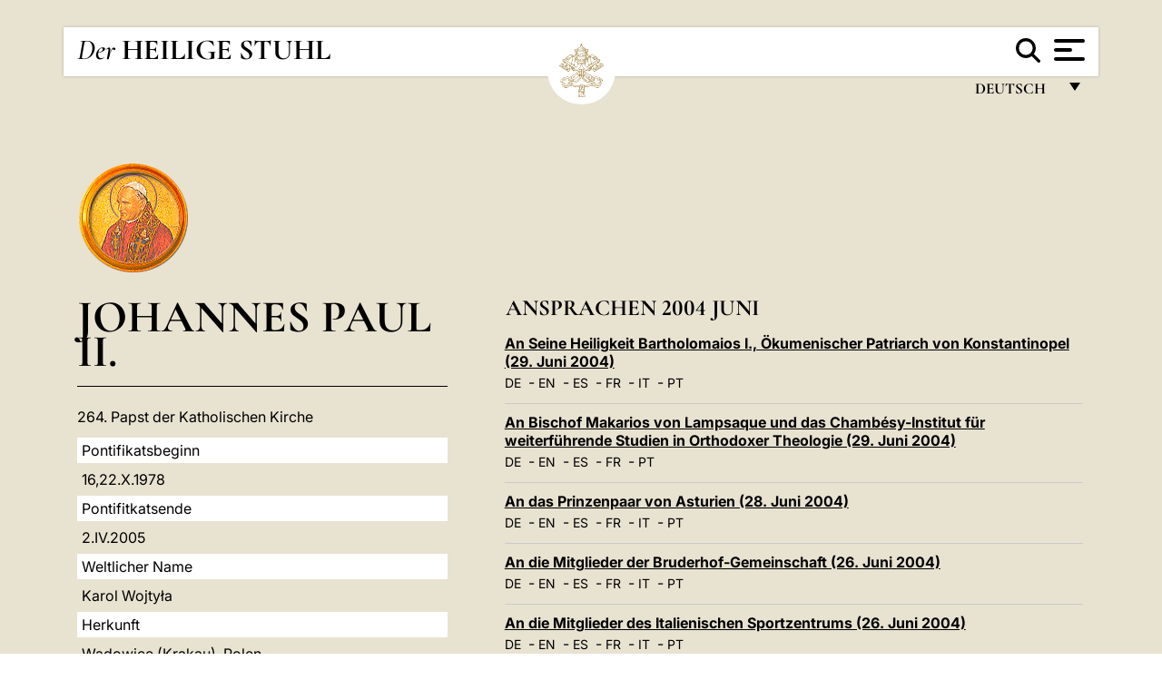

--- FILE ---
content_type: text/html
request_url: https://www.vatican.va/content/john-paul-ii/de/speeches/2004/june.index.html
body_size: 10987
content:



<!DOCTYPE HTML>


<html  lang="de" >
<head>
    <meta charset="UTF-8">
    





<!-- BEGIN: SEO -->
<title>june</title>
<meta name="description" content="">
<meta name="keywords" content="">

<link rel="canonical" href="http://www.vatican.va/content/john-paul-ii/de/speeches/2004/june.html">
<meta name="robots" content="index,follow">

<!-- BEGIN: OG -->
<meta property="og:title" content="june">


<meta property="og:url" content="http://www.vatican.va/content/john-paul-ii/de/speeches/2004/june.html">
<meta property="og:type" content="website">
<!-- END OG-->
<!-- END: SEO -->

    


<!-- Google Tag Manager -->
<script>(function(w,d,s,l,i){w[l]=w[l]||[];w[l].push({'gtm.start':
new Date().getTime(),event:'gtm.js'});var f=d.getElementsByTagName(s)[0],
j=d.createElement(s),dl=l!='dataLayer'?'&l='+l:'';j.async=true;j.src=
'https://www.googletagmanager.com/gtm.js?id='+i+dl;f.parentNode.insertBefore(j,f);
})(window,document,'script','dataLayer','GTM-P8S9M8D');</script>
<!-- End Google Tag Manager -->



    


<!-- BEGIN: headlibs -->
<link rel="stylesheet" href="/etc/clientlibs/foundation/main.min.77f07f85da93e61bb291da28df2065ac.css" type="text/css">
<link rel="stylesheet" href="/etc/designs/generics2/library/clientlibs.min.25498fb47f0d5f43eead9ee78241c07f.css" type="text/css">
<link rel="stylesheet" href="/etc/designs/vatican/library/clientlibs.min.f3d97163c83b151085d4a6851a3f531e.css" type="text/css">
<script type="text/javascript" src="/etc/clientlibs/granite/jquery.min.e0cc37eb1ac1cf9f859edde97cb8dc9f.js"></script>
<script type="text/javascript" src="/etc/clientlibs/granite/utils.min.cd31222ac49213ace66f3568912db918.js"></script>
<script type="text/javascript" src="/etc/clientlibs/granite/jquery/granite.min.e26b5f40a34d432bee3ded1ccbdc7041.js"></script>
<script type="text/javascript" src="/etc/clientlibs/foundation/jquery.min.d7c42e4a257b8b9fe38d1c53dd20d01a.js"></script>
<script type="text/javascript" src="/etc/clientlibs/foundation/main.min.1705fea38fedb11b0936752ffe8a5fc6.js"></script>
<script type="text/javascript" src="/etc/designs/generics2/library/clientlibs.min.8bdb4992c9cb6a2a85205683d40bd4af.js"></script>
<script type="text/javascript" src="/etc/designs/vatican/library/clientlibs.min.a048ef155d62651cae0435360a52b70c.js"></script>


        

<script type="text/javascript" src="/etc/designs/siv-commons-foundation/library/bootstrap/bootstrap-5-3-3/js/bootstrap.bundle.min.js"></script>
<link rel="stylesheet" href="/etc/designs/siv-commons-foundation/library/bootstrap/bootstrap-5-3-3.min.37b3cd5e54efac87c16d7de1e78ef0f2.css" type="text/css">
<link rel="stylesheet" href="/etc/designs/vaticanevents/library/clientlibs.min.a3605e7563210a15bba6379a54ec9607.css" type="text/css">
<link rel="stylesheet" href="/etc/designs/vatican/library/clientlibs/themes/homepage_popes.min.fae923fdbc76aba998427942ca66d5e5.css" type="text/css">
<link rel="stylesheet" href="/etc/designs/vatican/library/clientlibs/themes/vatican-v2.min.aeb1cffb91eb5032904763e3708b6c5f.css" type="text/css">
<script type="text/javascript" src="/etc/designs/siv-commons-foundation/library/bootstrap/bootstrap-5-3-3.min.d41d8cd98f00b204e9800998ecf8427e.js"></script>
<script type="text/javascript" src="/etc/clientlibs/foundation/shared.min.da23d866139a285e2643366d7d21ab4b.js"></script>
<script type="text/javascript" src="/etc/designs/vaticanevents/library/clientlibs.min.5edcfde75d6fec087c3d4639700a1123.js"></script>
<script type="text/javascript" src="/etc/designs/vatican/library/clientlibs/themes/homepage_popes.min.6edfb3d9b3ba0b623687ac72617598d2.js"></script>
<script type="text/javascript" src="/etc/designs/vatican/library/clientlibs/themes/vatican-v2.min.29b81cd1dac901f87cefc71fa75e1285.js"></script>

<meta name="viewport" content="width=device-width, initial-scale=1.0">

<!-- END: headlibs -->

    

    

    
    <link rel="icon" type="image/vnd.microsoft.icon" href="/etc/designs/vatican/favicon.ico">
    <link rel="shortcut icon" type="image/vnd.microsoft.icon" href="/etc/designs/vatican/favicon.ico">
    
    
</head>





<!-- BEGIN: body.jsp -->
<body>
    <div class="siv-maincontainer holy-father-homepage">
        <div id="wrap" >
            







<header class="va-header container">
    <div class="container-fluid">
        <div class="d-flex flex-wrap align-items-center justify-content-center justify-content-lg-start">
            <div class="col-12 col-xs-12 upper-header">
                <div class="d-flex flex-wrap">
                    <div class="col-5">
                        <h1>
                        <a href="/content/vatican/de.html"><i>Der</i> <span class="text-uppercase"><b>Heilige Stuhl</b></span></a>
                        </h1>
                    </div>
                    <div class="col-2 conteiner-logo">
                        <figure class="logo">
                            <a href="/content/vatican/de.html">
                                <img src="/etc/designs/vatican/library/clientlibs/themes/vatican-v2/images/logo-vatican.png" alt="the holy see">
                            </a>
                        </figure>
                    </div>
                    <div class="col-5 container-utility">
                        



<section class="utility">
    <div id="language" class="wrapper-dropdown" tabindex="1">
        Deutsch
        <ul class="dropdown">
            <li><a href="/content/vatican/fr.html">Fran&ccedil;ais</a></li>
            <li><a href="/content/vatican/en.html">English</a></li>
            <li><a href="/content/vatican/it.html">Italiano</a></li>
            <li><a href="/content/vatican/pt.html">Portugu&ecirc;s</a></li>
            <li><a href="/content/vatican/es.html">Espa&ntilde;ol</a></li>
            <li><a href="/content/vatican/de.html">Deutsch</a></li>
            <li><a href="/content/vatican/ar.html">&#1575;&#1604;&#1593;&#1585;&#1576;&#1610;&#1617;&#1577;</a></li>
            <li><a href="/chinese/index.html">&#20013;&#25991;</a></li>
            <li><a href="/latin/latin_index.html">Latine</a></li>
        </ul>
    </div>

    <div class="va-search" id="va-search">
            <div method="get" id="searchform" action="/content/vatican/de/search.html" accept-charset="UTF-8">
            <div class="va-search-input-wrap"><input class="va-search-input" placeholder="Cerca su vatican.va..." type="text" value="" name="q" id="q"/></div>
            <input class="va-search-submit" type="submit" id="go" value=""><span class="va-icon-search"><svg xmlns="http://www.w3.org/2000/svg" viewBox="0 0 512 512"><!--!Font Awesome Free 6.7.2 by @fontawesome - https://fontawesome.com License - https://fontawesome.com/license/free Copyright 2025 Fonticons, Inc.--><path d="M416 208c0 45.9-14.9 88.3-40 122.7L502.6 457.4c12.5 12.5 12.5 32.8 0 45.3s-32.8 12.5-45.3 0L330.7 376c-34.4 25.2-76.8 40-122.7 40C93.1 416 0 322.9 0 208S93.1 0 208 0S416 93.1 416 208zM208 352a144 144 0 1 0 0-288 144 144 0 1 0 0 288z"/></svg></span>
        </div>
    </div>
    <div class="va-menu">
        <div class="navigation-menu menu-popup">








<div class="va-menu-popup">
    <!-- Navbar -->
    <nav class="navbar">
        <div class="container-fluid">
            <button class="navbar-toggler custom-toggler" id="openMenu" aria-label="Apri menu">
                <span class="bar top-bar"></span>
                <span class="bar middle-bar"></span>
                <span class="bar bottom-bar"></span>
            </button>
        </div>
    </nav>

    <!-- Fullscreen Menu -->
    <div class="fullscreen-menu" id="menu">
        <button class="close-btn" id="closeMenu">&times;</button>
        <div class="row justify-content-md-center">
            <div class="menu-header  col-md-4 d-none d-md-block">
                <h2 class="holy-see-title">
                    <i>Der</i> <span class="text-uppercase"><b>Heilige Stuhl</b></span>
                </h2>
                <div class="logo">
                    <img src="/etc/designs/vatican/library/clientlibs/themes/vatican-v2/images/logo-vatican.png" alt="the holy see">
                </div>

            </div>
            <!-- FIRST MENU -->
            <div class="text-center col-md-4 col-12">
                <ul class="first-items col-12">
                


                    <li><a href="/content/leo-xiv/de.html">Magisterium</a></li>
                    


                    <li><a href="/content/leo-xiv/de/events/year.dir.html/2025.html">Kalender</a></li>
                    


                    <li><a href="https://www.vatican.va/holy_father/index_ge.htm">Päpste</a></li>
                    


                    <li><a href="https://www.vatican.va/content/romancuria/de.html">Römische Kurie und andere Organisationen</a></li>
                    


                    <li><a href="https://www.vatican.va/content/liturgy/de.html">Liturgische Feiern</a></li>
                    


                    <li><a href="https://www.vatican.va/roman_curia/cardinals/index_ge.htm">Kardinalskollegium</a></li>
                    
                </ul>


                <!-- SECONDARY VOICES -->
                <ul class="secondary-items col-md-12 col-12">
                    


                    <li><a href="https://www.vatican.va/news_services/press/index_ge.htm">Presseamt</a></li>
                    


                    <li><a href="https://www.vaticannews.va/de.html">Vatican News - Radio Vaticana</a></li>
                    


                    <li><a href="https://www.osservatoreromano.va/de.html">L'Osservatore Romano</a></li>
                    
                </ul>
            </div>
        </div>
    </div>
</div>
<script>
    const openMenu = document.getElementById('openMenu');
    const closeMenu = document.getElementById('closeMenu');
    const menu = document.getElementById('menu');

    openMenu.addEventListener('click', () => {
        menu.classList.add('show');
    });

    closeMenu.addEventListener('click', () => {
        menu.classList.remove('show');
    });
</script></div>

    </div>
</section>

<script>
    $( document ).ready(function() {
        $("#va-search #go").on("click", function () {
            var value = $("#q").val();
            window.location.href = "/content/vatican/de/search.html?q=" + value;
        });

        $(".va-search-input#q").keypress(function (event) {
            var keycode = (event.keyCode ? event.keyCode : event.which);
            if (keycode == '13') {
                var value = $("#q").val();
                window.location.href = "/content/vatican/de/search.html?q=" + value;
            }
        });
    });

</script>


                    </div>
                </div>
                
            </div>
        </div>
    </div>
</header>
            <main id="main-container" role="main" class="container-fluid holyfather simplemenu ">
    <section class="section-page">
        <div class="container">
            <div class="row">
                <div class="menu col-md-5 col-12">
                    <div class="holyfather-title">
                            





<div id="pope-table">
    <div class="pope-table-header">
        
        <div class="pope-img">
            <img src="/content/dam/vatican/Holy Father/264_s_giovanni_paolo_II.png" alt="Johannes Paul II.">
        </div>
        
        <h2>
        <a href="http://www.vatican.va/content/john-paul-ii/de.html">
            Johannes Paul II.
            
            
    </h2>
        </a>
    </div>
    <div class="d-md-none mobile-accordion"> <!-- SOLO MOBILE - ACCORDION -->
        <button class="btn section1 w-100 text-start d-flex justify-content-between align-items-center"
                type="button" data-bs-toggle="collapse" data-bs-target="#section1"
                aria-expanded="" aria-controls="section1">
            Biographie
            <span class="arrow">&#9656;</span>
        </button>
    </div>
    <div class="collapse   d-md-block" id="section1">
        <div class="subtitle">
            
            264. Papst der Katholischen Kirche
            
        </div>
        <table class="sinottico">
            <tbody>
            
            <tr>
                <th>Pontifikatsbeginn</th>
                <td>16,22.X.1978</td>
            </tr>
            
            
            <tr>
                <th>Pontifitkatsende</th>
                <td>2.IV.2005</td>
            </tr>
            
            
            <tr>
                <th>Weltlicher Name</th>
                <td>Karol Wojtyła</td>
            </tr>
            
            
            <tr>
                <th>Herkunft</th>
                <td>Wadowice (Krakau), Polen</td>
            </tr>
            
            
            
            
            <tr>
                <th>Webseite</th>
                <td><a href="http://www.vatican.va/content/john-paul-ii/de.html" title="Webseite">http://www.vatican.va/content/john-paul-ii/de.html</a></td>
            </tr>
            
            
            </tbody>
        </table>
    </div>
</div></div>
                    <div class="d-md-none mt-3 mobile-accordion">
                        <button class="section2 btn w-100 text-start d-flex justify-content-between align-items-center"
                                type="button" data-bs-toggle="collapse" data-bs-target="#section2"
                                aria-expanded="" aria-controls="section2">
                           Documents<span class="arrow">&#9656;</span>
                        </button>
                    </div>
                    <div class="collapse d-md-block " id="section2">
                        <div class="topnav holyfatherAccordionSidenav sidenav_accordion"><!-- BEGIN sidenav -->

<div align="left" class="nav_title_container">
    <div><a href="/content/john-paul-ii/de.html">Johannes Paul II.</a></div>
</div>

<div id="accordionmenu">
<ul>
    <li  class="has-sub">
                 <a href="/content/john-paul-ii/de/angelus.index.html">
                 Angelus / Regina Caeli</a><ul path="angelus"><li >
                 <a href="/content/john-paul-ii/de/angelus/1978.index.html">
                 1978</a></li><li >
                 <a href="/content/john-paul-ii/de/angelus/1979.index.html">
                 1979</a></li><li >
                 <a href="/content/john-paul-ii/de/angelus/1980.index.html">
                 1980</a></li><li >
                 <a href="/content/john-paul-ii/de/angelus/1981.index.html">
                 1981</a></li><li >
                 <a href="/content/john-paul-ii/de/angelus/1982.index.html">
                 1982</a></li><li >
                 <a href="/content/john-paul-ii/de/angelus/1983.index.html">
                 1983</a></li><li >
                 <a href="/content/john-paul-ii/de/angelus/1984.index.html">
                 1984</a></li><li >
                 <a href="/content/john-paul-ii/de/angelus/1985.index.html">
                 1985</a></li><li >
                 <a href="/content/john-paul-ii/de/angelus/1986.index.html">
                 1986</a></li><li >
                 <a href="/content/john-paul-ii/de/angelus/1987.index.html">
                 1987</a></li><li >
                 <a href="/content/john-paul-ii/de/angelus/1988.index.html">
                 1988</a></li><li >
                 <a href="/content/john-paul-ii/de/angelus/1989.index.html">
                 1989</a></li><li >
                 <a href="/content/john-paul-ii/de/angelus/1990.index.html">
                 1990</a></li><li >
                 <a href="/content/john-paul-ii/de/angelus/1991.index.html">
                 1991</a></li><li >
                 <a href="/content/john-paul-ii/de/angelus/1992.index.html">
                 1992</a></li><li >
                 <a href="/content/john-paul-ii/de/angelus/1993.index.html">
                 1993</a></li><li >
                 <a href="/content/john-paul-ii/de/angelus/1994.index.html">
                 1994</a></li><li >
                 <a href="/content/john-paul-ii/de/angelus/1995.index.html">
                 1995</a></li><li >
                 <a href="/content/john-paul-ii/de/angelus/1996.index.html">
                 1996</a></li><li >
                 <a href="/content/john-paul-ii/de/angelus/1997.index.html">
                 1997</a></li><li >
                 <a href="/content/john-paul-ii/de/angelus/1998.index.html">
                 1998</a></li><li >
                 <a href="/content/john-paul-ii/de/angelus/1999.index.html">
                 1999</a></li><li >
                 <a href="/content/john-paul-ii/de/angelus/2000.index.html">
                 2000</a></li><li >
                 <a href="/content/john-paul-ii/de/angelus/2001.index.html">
                 2001</a></li><li >
                 <a href="/content/john-paul-ii/de/angelus/2002.index.html">
                 2002</a></li><li >
                 <a href="/content/john-paul-ii/de/angelus/2003.index.html">
                 2003</a></li><li >
                 <a href="/content/john-paul-ii/de/angelus/2004.index.html">
                 2004</a></li><li >
                 <a href="/content/john-paul-ii/de/angelus/2005.index.html">
                 2005</a></li></ul></li><li  class="has-sub">
                 <a href="/content/john-paul-ii/de/speeches.index.html">
                 Ansprachen</a><ul path="speeches"><li >
                 <a href="/content/john-paul-ii/de/speeches/1978.index.html">
                 1978</a></li><li  class="has-sub">
                 <a href="/content/john-paul-ii/de/speeches/1979.index.html">
                 1979</a><ul path="1979"><li >
                 <a href="/content/john-paul-ii/de/speeches/1979/december.index.html">
                 Dezember</a></li><li >
                 <a href="/content/john-paul-ii/de/speeches/1979/november.index.html">
                 November</a></li><li >
                 <a href="/content/john-paul-ii/de/speeches/1979/october.index.html">
                 oktober</a></li><li >
                 <a href="/content/john-paul-ii/de/speeches/1979/september.index.html">
                 Semptember</a></li><li >
                 <a href="/content/john-paul-ii/de/speeches/1979/august.index.html">
                 August</a></li><li >
                 <a href="/content/john-paul-ii/de/speeches/1979/july.index.html">
                 Juli</a></li><li >
                 <a href="/content/john-paul-ii/de/speeches/1979/june.index.html">
                 Juni</a></li><li >
                 <a href="/content/john-paul-ii/de/speeches/1979/may.index.html">
                 Mai</a></li><li >
                 <a href="/content/john-paul-ii/de/speeches/1979/april.index.html">
                 April</a></li><li >
                 <a href="/content/john-paul-ii/de/speeches/1979/march.index.html">
                 März</a></li><li >
                 <a href="/content/john-paul-ii/de/speeches/1979/february.index.html">
                 Februar</a></li><li >
                 <a href="/content/john-paul-ii/de/speeches/1979/january.index.html">
                 Januar</a></li></ul></li><li  class="has-sub">
                 <a href="/content/john-paul-ii/de/speeches/1980.index.html">
                 1980</a><ul path="1980"><li >
                 <a href="/content/john-paul-ii/de/speeches/1980/december.index.html">
                 Dezember</a></li><li >
                 <a href="/content/john-paul-ii/de/speeches/1980/november.index.html">
                 November</a></li><li >
                 <a href="/content/john-paul-ii/de/speeches/1980/october.index.html">
                 oktober</a></li><li >
                 <a href="/content/john-paul-ii/de/speeches/1980/september.index.html">
                 Semptember</a></li><li >
                 <a href="/content/john-paul-ii/de/speeches/1980/august.index.html">
                 August</a></li><li >
                 <a href="/content/john-paul-ii/de/speeches/1980/july.index.html">
                 Juli</a></li><li >
                 <a href="/content/john-paul-ii/de/speeches/1980/june.index.html">
                 Juni</a></li><li >
                 <a href="/content/john-paul-ii/de/speeches/1980/may.index.html">
                 Mai</a></li><li >
                 <a href="/content/john-paul-ii/de/speeches/1980/april.index.html">
                 April</a></li><li >
                 <a href="/content/john-paul-ii/de/speeches/1980/march.index.html">
                 März</a></li><li >
                 <a href="/content/john-paul-ii/de/speeches/1980/february.index.html">
                 Februar</a></li><li >
                 <a href="/content/john-paul-ii/de/speeches/1980/january.index.html">
                 Januar</a></li></ul></li><li  class="has-sub">
                 <a href="/content/john-paul-ii/de/speeches/1981.index.html">
                 1981</a><ul path="1981"><li >
                 <a href="/content/john-paul-ii/de/speeches/1981/december.index.html">
                 Dezember</a></li><li >
                 <a href="/content/john-paul-ii/de/speeches/1981/november.index.html">
                 November</a></li><li >
                 <a href="/content/john-paul-ii/de/speeches/1981/october.index.html">
                 oktober</a></li><li >
                 <a href="/content/john-paul-ii/de/speeches/1981/september.index.html">
                 Semptember</a></li><li >
                 <a href="/content/john-paul-ii/de/speeches/1981/august.index.html">
                 August</a></li><li >
                 <a href="/content/john-paul-ii/de/speeches/1981/july.index.html">
                 Juli</a></li><li >
                 <a href="/content/john-paul-ii/de/speeches/1981/june.index.html">
                 Juni</a></li><li >
                 <a href="/content/john-paul-ii/de/speeches/1981/may.index.html">
                 Mai</a></li><li >
                 <a href="/content/john-paul-ii/de/speeches/1981/april.index.html">
                 April</a></li><li >
                 <a href="/content/john-paul-ii/de/speeches/1981/march.index.html">
                 März</a></li><li >
                 <a href="/content/john-paul-ii/de/speeches/1981/february.index.html">
                 Februar</a></li><li >
                 <a href="/content/john-paul-ii/de/speeches/1981/january.index.html">
                 Januar</a></li></ul></li><li  class="has-sub">
                 <a href="/content/john-paul-ii/de/speeches/1982.index.html">
                 1982</a><ul path="1982"><li >
                 <a href="/content/john-paul-ii/de/speeches/1982/december.index.html">
                 Dezember</a></li><li >
                 <a href="/content/john-paul-ii/de/speeches/1982/november.index.html">
                 November</a></li><li >
                 <a href="/content/john-paul-ii/de/speeches/1982/october.index.html">
                 oktober</a></li><li >
                 <a href="/content/john-paul-ii/de/speeches/1982/september.index.html">
                 Semptember</a></li><li >
                 <a href="/content/john-paul-ii/de/speeches/1982/august.index.html">
                 August</a></li><li >
                 <a href="/content/john-paul-ii/de/speeches/1982/july.index.html">
                 Juli</a></li><li >
                 <a href="/content/john-paul-ii/de/speeches/1982/june.index.html">
                 Juni</a></li><li >
                 <a href="/content/john-paul-ii/de/speeches/1982/may.index.html">
                 Mai</a></li><li >
                 <a href="/content/john-paul-ii/de/speeches/1982/april.index.html">
                 April</a></li><li >
                 <a href="/content/john-paul-ii/de/speeches/1982/march.index.html">
                 März</a></li><li >
                 <a href="/content/john-paul-ii/de/speeches/1982/february.index.html">
                 Februar</a></li><li >
                 <a href="/content/john-paul-ii/de/speeches/1982/january.index.html">
                 Januar</a></li></ul></li><li  class="has-sub">
                 <a href="/content/john-paul-ii/de/speeches/1983.index.html">
                 1983</a><ul path="1983"><li >
                 <a href="/content/john-paul-ii/de/speeches/1983/december.index.html">
                 Dezember</a></li><li >
                 <a href="/content/john-paul-ii/de/speeches/1983/november.index.html">
                 November</a></li><li >
                 <a href="/content/john-paul-ii/de/speeches/1983/october.index.html">
                 oktober</a></li><li >
                 <a href="/content/john-paul-ii/de/speeches/1983/september.index.html">
                 Semptember</a></li><li >
                 <a href="/content/john-paul-ii/de/speeches/1983/august.index.html">
                 August</a></li><li >
                 <a href="/content/john-paul-ii/de/speeches/1983/july.index.html">
                 Juli</a></li><li >
                 <a href="/content/john-paul-ii/de/speeches/1983/june.index.html">
                 Juni</a></li><li >
                 <a href="/content/john-paul-ii/de/speeches/1983/may.index.html">
                 Mai</a></li><li >
                 <a href="/content/john-paul-ii/de/speeches/1983/april.index.html">
                 April</a></li><li >
                 <a href="/content/john-paul-ii/de/speeches/1983/march.index.html">
                 März</a></li><li >
                 <a href="/content/john-paul-ii/de/speeches/1983/february.index.html">
                 Februar</a></li><li >
                 <a href="/content/john-paul-ii/de/speeches/1983/january.index.html">
                 Januar</a></li></ul></li><li  class="has-sub">
                 <a href="/content/john-paul-ii/de/speeches/1984.index.html">
                 1984</a><ul path="1984"><li >
                 <a href="/content/john-paul-ii/de/speeches/1984/december.index.html">
                 Dezember</a></li><li >
                 <a href="/content/john-paul-ii/de/speeches/1984/november.index.html">
                 November</a></li><li >
                 <a href="/content/john-paul-ii/de/speeches/1984/october.index.html">
                 oktober</a></li><li >
                 <a href="/content/john-paul-ii/de/speeches/1984/september.index.html">
                 Semptember</a></li><li >
                 <a href="/content/john-paul-ii/de/speeches/1984/august.index.html">
                 August</a></li><li >
                 <a href="/content/john-paul-ii/de/speeches/1984/july.index.html">
                 Juli</a></li><li >
                 <a href="/content/john-paul-ii/de/speeches/1984/june.index.html">
                 Juni</a></li><li >
                 <a href="/content/john-paul-ii/de/speeches/1984/may.index.html">
                 Mai</a></li><li >
                 <a href="/content/john-paul-ii/de/speeches/1984/april.index.html">
                 April</a></li><li >
                 <a href="/content/john-paul-ii/de/speeches/1984/march.index.html">
                 März</a></li><li >
                 <a href="/content/john-paul-ii/de/speeches/1984/february.index.html">
                 Februar</a></li><li >
                 <a href="/content/john-paul-ii/de/speeches/1984/january.index.html">
                 Januar</a></li></ul></li><li  class="has-sub">
                 <a href="/content/john-paul-ii/de/speeches/1985.index.html">
                 1985</a><ul path="1985"><li >
                 <a href="/content/john-paul-ii/de/speeches/1985/december.index.html">
                 Dezember</a></li><li >
                 <a href="/content/john-paul-ii/de/speeches/1985/november.index.html">
                 November</a></li><li >
                 <a href="/content/john-paul-ii/de/speeches/1985/october.index.html">
                 oktober</a></li><li >
                 <a href="/content/john-paul-ii/de/speeches/1985/september.index.html">
                 Semptember</a></li><li >
                 <a href="/content/john-paul-ii/de/speeches/1985/august.index.html">
                 August</a></li><li >
                 <a href="/content/john-paul-ii/de/speeches/1985/july.index.html">
                 Juli</a></li><li >
                 <a href="/content/john-paul-ii/de/speeches/1985/june.index.html">
                 Juni</a></li><li >
                 <a href="/content/john-paul-ii/de/speeches/1985/may.index.html">
                 Mai</a></li><li >
                 <a href="/content/john-paul-ii/de/speeches/1985/april.index.html">
                 April</a></li><li >
                 <a href="/content/john-paul-ii/de/speeches/1985/march.index.html">
                 März</a></li><li >
                 <a href="/content/john-paul-ii/de/speeches/1985/february.index.html">
                 Februar</a></li><li >
                 <a href="/content/john-paul-ii/de/speeches/1985/january.index.html">
                 Januar</a></li></ul></li><li  class="has-sub">
                 <a href="/content/john-paul-ii/de/speeches/1986.index.html">
                 1986</a><ul path="1986"><li >
                 <a href="/content/john-paul-ii/de/speeches/1986/december.index.html">
                 Dezember</a></li><li >
                 <a href="/content/john-paul-ii/de/speeches/1986/november.index.html">
                 November</a></li><li >
                 <a href="/content/john-paul-ii/de/speeches/1986/october.index.html">
                 oktober</a></li><li >
                 <a href="/content/john-paul-ii/de/speeches/1986/september.index.html">
                 Semptember</a></li><li >
                 <a href="/content/john-paul-ii/de/speeches/1986/august.index.html">
                 August</a></li><li >
                 <a href="/content/john-paul-ii/de/speeches/1986/july.index.html">
                 Juli</a></li><li >
                 <a href="/content/john-paul-ii/de/speeches/1986/june.index.html">
                 Juni</a></li><li >
                 <a href="/content/john-paul-ii/de/speeches/1986/may.index.html">
                 Mai</a></li><li >
                 <a href="/content/john-paul-ii/de/speeches/1986/april.index.html">
                 April</a></li><li >
                 <a href="/content/john-paul-ii/de/speeches/1986/march.index.html">
                 März</a></li><li >
                 <a href="/content/john-paul-ii/de/speeches/1986/february.index.html">
                 Februar</a></li><li >
                 <a href="/content/john-paul-ii/de/speeches/1986/january.index.html">
                 Januar</a></li></ul></li><li  class="has-sub">
                 <a href="/content/john-paul-ii/de/speeches/1987.index.html">
                 1987</a><ul path="1987"><li >
                 <a href="/content/john-paul-ii/de/speeches/1987/december.index.html">
                 Dezember</a></li><li >
                 <a href="/content/john-paul-ii/de/speeches/1987/november.index.html">
                 November</a></li><li >
                 <a href="/content/john-paul-ii/de/speeches/1987/october.index.html">
                 oktober</a></li><li >
                 <a href="/content/john-paul-ii/de/speeches/1987/september.index.html">
                 Semptember</a></li><li >
                 <a href="/content/john-paul-ii/de/speeches/1987/august.index.html">
                 August</a></li><li >
                 <a href="/content/john-paul-ii/de/speeches/1987/july.index.html">
                 Juli</a></li><li >
                 <a href="/content/john-paul-ii/de/speeches/1987/june.index.html">
                 Juni</a></li><li >
                 <a href="/content/john-paul-ii/de/speeches/1987/may.index.html">
                 Mai</a></li><li >
                 <a href="/content/john-paul-ii/de/speeches/1987/april.index.html">
                 April</a></li><li >
                 <a href="/content/john-paul-ii/de/speeches/1987/march.index.html">
                 März</a></li><li >
                 <a href="/content/john-paul-ii/de/speeches/1987/february.index.html">
                 Februar</a></li><li >
                 <a href="/content/john-paul-ii/de/speeches/1987/january.index.html">
                 Januar</a></li></ul></li><li  class="has-sub">
                 <a href="/content/john-paul-ii/de/speeches/1988.index.html">
                 1988</a><ul path="1988"><li >
                 <a href="/content/john-paul-ii/de/speeches/1988/december.index.html">
                 Dezember</a></li><li >
                 <a href="/content/john-paul-ii/de/speeches/1988/november.index.html">
                 November</a></li><li >
                 <a href="/content/john-paul-ii/de/speeches/1988/october.index.html">
                 oktober</a></li><li >
                 <a href="/content/john-paul-ii/de/speeches/1988/september.index.html">
                 Semptember</a></li><li >
                 <a href="/content/john-paul-ii/de/speeches/1988/august.index.html">
                 August</a></li><li >
                 <a href="/content/john-paul-ii/de/speeches/1988/july.index.html">
                 Juli</a></li><li >
                 <a href="/content/john-paul-ii/de/speeches/1988/june.index.html">
                 Juni</a></li><li >
                 <a href="/content/john-paul-ii/de/speeches/1988/may.index.html">
                 Mai</a></li><li >
                 <a href="/content/john-paul-ii/de/speeches/1988/april.index.html">
                 April</a></li><li >
                 <a href="/content/john-paul-ii/de/speeches/1988/march.index.html">
                 März</a></li><li >
                 <a href="/content/john-paul-ii/de/speeches/1988/february.index.html">
                 Februar</a></li><li >
                 <a href="/content/john-paul-ii/de/speeches/1988/january.index.html">
                 Januar</a></li></ul></li><li  class="has-sub">
                 <a href="/content/john-paul-ii/de/speeches/1989.index.html">
                 1989</a><ul path="1989"><li >
                 <a href="/content/john-paul-ii/de/speeches/1989/december.index.html">
                 Dezember</a></li><li >
                 <a href="/content/john-paul-ii/de/speeches/1989/november.index.html">
                 November</a></li><li >
                 <a href="/content/john-paul-ii/de/speeches/1989/october.index.html">
                 oktober</a></li><li >
                 <a href="/content/john-paul-ii/de/speeches/1989/september.index.html">
                 Semptember</a></li><li >
                 <a href="/content/john-paul-ii/de/speeches/1989/august.index.html">
                 August</a></li><li >
                 <a href="/content/john-paul-ii/de/speeches/1989/july.index.html">
                 Juli</a></li><li >
                 <a href="/content/john-paul-ii/de/speeches/1989/june.index.html">
                 Juni</a></li><li >
                 <a href="/content/john-paul-ii/de/speeches/1989/may.index.html">
                 Mai</a></li><li >
                 <a href="/content/john-paul-ii/de/speeches/1989/april.index.html">
                 April</a></li><li >
                 <a href="/content/john-paul-ii/de/speeches/1989/march.index.html">
                 März</a></li><li >
                 <a href="/content/john-paul-ii/de/speeches/1989/february.index.html">
                 Februar</a></li><li >
                 <a href="/content/john-paul-ii/de/speeches/1989/january.index.html">
                 Januar</a></li></ul></li><li  class="has-sub">
                 <a href="/content/john-paul-ii/de/speeches/1990.index.html">
                 1990</a><ul path="1990"><li >
                 <a href="/content/john-paul-ii/de/speeches/1990/december.index.html">
                 Dezember</a></li><li >
                 <a href="/content/john-paul-ii/de/speeches/1990/november.index.html">
                 November</a></li><li >
                 <a href="/content/john-paul-ii/de/speeches/1990/october.index.html">
                 oktober</a></li><li >
                 <a href="/content/john-paul-ii/de/speeches/1990/september.index.html">
                 Semptember</a></li><li >
                 <a href="/content/john-paul-ii/de/speeches/1990/august.index.html">
                 August</a></li><li >
                 <a href="/content/john-paul-ii/de/speeches/1990/july.index.html">
                 Juli</a></li><li >
                 <a href="/content/john-paul-ii/de/speeches/1990/june.index.html">
                 Juni</a></li><li >
                 <a href="/content/john-paul-ii/de/speeches/1990/may.index.html">
                 Mai</a></li><li >
                 <a href="/content/john-paul-ii/de/speeches/1990/april.index.html">
                 April</a></li><li >
                 <a href="/content/john-paul-ii/de/speeches/1990/march.index.html">
                 März</a></li><li >
                 <a href="/content/john-paul-ii/de/speeches/1990/february.index.html">
                 Februar</a></li><li >
                 <a href="/content/john-paul-ii/de/speeches/1990/january.index.html">
                 Januar</a></li></ul></li><li  class="has-sub">
                 <a href="/content/john-paul-ii/de/speeches/1991.index.html">
                 1991</a><ul path="1991"><li >
                 <a href="/content/john-paul-ii/de/speeches/1991/december.index.html">
                 Dezember</a></li><li >
                 <a href="/content/john-paul-ii/de/speeches/1991/november.index.html">
                 November</a></li><li >
                 <a href="/content/john-paul-ii/de/speeches/1991/october.index.html">
                 oktober</a></li><li >
                 <a href="/content/john-paul-ii/de/speeches/1991/september.index.html">
                 Semptember</a></li><li >
                 <a href="/content/john-paul-ii/de/speeches/1991/august.index.html">
                 August</a></li><li >
                 <a href="/content/john-paul-ii/de/speeches/1991/july.index.html">
                 Juli</a></li><li >
                 <a href="/content/john-paul-ii/de/speeches/1991/june.index.html">
                 Juni</a></li><li >
                 <a href="/content/john-paul-ii/de/speeches/1991/may.index.html">
                 Mai</a></li><li >
                 <a href="/content/john-paul-ii/de/speeches/1991/april.index.html">
                 April</a></li><li >
                 <a href="/content/john-paul-ii/de/speeches/1991/march.index.html">
                 März</a></li><li >
                 <a href="/content/john-paul-ii/de/speeches/1991/february.index.html">
                 Februar</a></li><li >
                 <a href="/content/john-paul-ii/de/speeches/1991/january.index.html">
                 Januar</a></li></ul></li><li  class="has-sub">
                 <a href="/content/john-paul-ii/de/speeches/1992.index.html">
                 1992</a><ul path="1992"><li >
                 <a href="/content/john-paul-ii/de/speeches/1992/december.index.html">
                 Dezember</a></li><li >
                 <a href="/content/john-paul-ii/de/speeches/1992/november.index.html">
                 November</a></li><li >
                 <a href="/content/john-paul-ii/de/speeches/1992/october.index.html">
                 oktober</a></li><li >
                 <a href="/content/john-paul-ii/de/speeches/1992/september.index.html">
                 Semptember</a></li><li >
                 <a href="/content/john-paul-ii/de/speeches/1992/july.index.html">
                 Juli</a></li><li >
                 <a href="/content/john-paul-ii/de/speeches/1992/june.index.html">
                 Juni</a></li><li >
                 <a href="/content/john-paul-ii/de/speeches/1992/may.index.html">
                 Mai</a></li><li >
                 <a href="/content/john-paul-ii/de/speeches/1992/april.index.html">
                 April</a></li><li >
                 <a href="/content/john-paul-ii/de/speeches/1992/march.index.html">
                 März</a></li><li >
                 <a href="/content/john-paul-ii/de/speeches/1992/february.index.html">
                 Februar</a></li><li >
                 <a href="/content/john-paul-ii/de/speeches/1992/january.index.html">
                 Januar</a></li></ul></li><li  class="has-sub">
                 <a href="/content/john-paul-ii/de/speeches/1993.index.html">
                 1993</a><ul path="1993"><li >
                 <a href="/content/john-paul-ii/de/speeches/1993/december.index.html">
                 Dezember</a></li><li >
                 <a href="/content/john-paul-ii/de/speeches/1993/november.index.html">
                 November</a></li><li >
                 <a href="/content/john-paul-ii/de/speeches/1993/october.index.html">
                 oktober</a></li><li >
                 <a href="/content/john-paul-ii/de/speeches/1993/september.index.html">
                 Semptember</a></li><li >
                 <a href="/content/john-paul-ii/de/speeches/1993/august.index.html">
                 August</a></li><li >
                 <a href="/content/john-paul-ii/de/speeches/1993/july.index.html">
                 Juli</a></li><li >
                 <a href="/content/john-paul-ii/de/speeches/1993/june.index.html">
                 Juni</a></li><li >
                 <a href="/content/john-paul-ii/de/speeches/1993/may.index.html">
                 Mai</a></li><li >
                 <a href="/content/john-paul-ii/de/speeches/1993/april.index.html">
                 April</a></li><li >
                 <a href="/content/john-paul-ii/de/speeches/1993/march.index.html">
                 März</a></li><li >
                 <a href="/content/john-paul-ii/de/speeches/1993/february.index.html">
                 Februar</a></li><li >
                 <a href="/content/john-paul-ii/de/speeches/1993/january.index.html">
                 Januar</a></li></ul></li><li  class="has-sub">
                 <a href="/content/john-paul-ii/de/speeches/1994.index.html">
                 1994</a><ul path="1994"><li >
                 <a href="/content/john-paul-ii/de/speeches/1994/december.index.html">
                 Dezember</a></li><li >
                 <a href="/content/john-paul-ii/de/speeches/1994/november.index.html">
                 November</a></li><li >
                 <a href="/content/john-paul-ii/de/speeches/1994/october.index.html">
                 oktober</a></li><li >
                 <a href="/content/john-paul-ii/de/speeches/1994/september.index.html">
                 Semptember</a></li><li >
                 <a href="/content/john-paul-ii/de/speeches/1994/august.index.html">
                 August</a></li><li >
                 <a href="/content/john-paul-ii/de/speeches/1994/july.index.html">
                 Juli</a></li><li >
                 <a href="/content/john-paul-ii/de/speeches/1994/june.index.html">
                 Juni</a></li><li >
                 <a href="/content/john-paul-ii/de/speeches/1994/may.index.html">
                 Mai</a></li><li >
                 <a href="/content/john-paul-ii/de/speeches/1994/april.index.html">
                 April</a></li><li >
                 <a href="/content/john-paul-ii/de/speeches/1994/march.index.html">
                 März</a></li><li >
                 <a href="/content/john-paul-ii/de/speeches/1994/february.index.html">
                 Februar</a></li><li >
                 <a href="/content/john-paul-ii/de/speeches/1994/january.index.html">
                 Januar</a></li></ul></li><li  class="has-sub">
                 <a href="/content/john-paul-ii/de/speeches/1995.index.html">
                 1995</a><ul path="1995"><li >
                 <a href="/content/john-paul-ii/de/speeches/1995/december.index.html">
                 Dezember</a></li><li >
                 <a href="/content/john-paul-ii/de/speeches/1995/november.index.html">
                 November</a></li><li >
                 <a href="/content/john-paul-ii/de/speeches/1995/october.index.html">
                 oktober</a></li><li >
                 <a href="/content/john-paul-ii/de/speeches/1995/september.index.html">
                 Semptember</a></li><li >
                 <a href="/content/john-paul-ii/de/speeches/1995/august.index.html">
                 August</a></li><li >
                 <a href="/content/john-paul-ii/de/speeches/1995/july.index.html">
                 Juli</a></li><li >
                 <a href="/content/john-paul-ii/de/speeches/1995/june.index.html">
                 Juni</a></li><li >
                 <a href="/content/john-paul-ii/de/speeches/1995/may.index.html">
                 Mai</a></li><li >
                 <a href="/content/john-paul-ii/de/speeches/1995/april.index.html">
                 April</a></li><li >
                 <a href="/content/john-paul-ii/de/speeches/1995/march.index.html">
                 März</a></li><li >
                 <a href="/content/john-paul-ii/de/speeches/1995/february.index.html">
                 Februar</a></li><li >
                 <a href="/content/john-paul-ii/de/speeches/1995/january.index.html">
                 Januar</a></li></ul></li><li  class="has-sub">
                 <a href="/content/john-paul-ii/de/speeches/1996.index.html">
                 1996</a><ul path="1996"><li >
                 <a href="/content/john-paul-ii/de/speeches/1996/december.index.html">
                 Dezember</a></li><li >
                 <a href="/content/john-paul-ii/de/speeches/1996/november.index.html">
                 November</a></li><li >
                 <a href="/content/john-paul-ii/de/speeches/1996/october.index.html">
                 oktober</a></li><li >
                 <a href="/content/john-paul-ii/de/speeches/1996/september.index.html">
                 Semptember</a></li><li >
                 <a href="/content/john-paul-ii/de/speeches/1996/august.index.html">
                 August</a></li><li >
                 <a href="/content/john-paul-ii/de/speeches/1996/july.index.html">
                 Juli</a></li><li >
                 <a href="/content/john-paul-ii/de/speeches/1996/june.index.html">
                 Juni</a></li><li >
                 <a href="/content/john-paul-ii/de/speeches/1996/may.index.html">
                 Mai</a></li><li >
                 <a href="/content/john-paul-ii/de/speeches/1996/april.index.html">
                 April</a></li><li >
                 <a href="/content/john-paul-ii/de/speeches/1996/march.index.html">
                 März</a></li><li >
                 <a href="/content/john-paul-ii/de/speeches/1996/february.index.html">
                 Februar</a></li><li >
                 <a href="/content/john-paul-ii/de/speeches/1996/january.index.html">
                 Januar</a></li></ul></li><li  class="has-sub">
                 <a href="/content/john-paul-ii/de/speeches/1997.index.html">
                 1997</a><ul path="1997"><li >
                 <a href="/content/john-paul-ii/de/speeches/1997/december.index.html">
                 Dezember</a></li><li >
                 <a href="/content/john-paul-ii/de/speeches/1997/november.index.html">
                 November</a></li><li >
                 <a href="/content/john-paul-ii/de/speeches/1997/october.index.html">
                 oktober</a></li><li >
                 <a href="/content/john-paul-ii/de/speeches/1997/september.index.html">
                 Semptember</a></li><li >
                 <a href="/content/john-paul-ii/de/speeches/1997/august.index.html">
                 August</a></li><li >
                 <a href="/content/john-paul-ii/de/speeches/1997/july.index.html">
                 Juli</a></li><li >
                 <a href="/content/john-paul-ii/de/speeches/1997/june.index.html">
                 Juni</a></li><li >
                 <a href="/content/john-paul-ii/de/speeches/1997/may.index.html">
                 Mai</a></li><li >
                 <a href="/content/john-paul-ii/de/speeches/1997/april.index.html">
                 April</a></li><li >
                 <a href="/content/john-paul-ii/de/speeches/1997/march.index.html">
                 März</a></li><li >
                 <a href="/content/john-paul-ii/de/speeches/1997/february.index.html">
                 Februar</a></li><li >
                 <a href="/content/john-paul-ii/de/speeches/1997/january.index.html">
                 Januar</a></li></ul></li><li  class="has-sub">
                 <a href="/content/john-paul-ii/de/speeches/1998.index.html">
                 1998</a><ul path="1998"><li >
                 <a href="/content/john-paul-ii/de/speeches/1998/december.index.html">
                 Dezember</a></li><li >
                 <a href="/content/john-paul-ii/de/speeches/1998/november.index.html">
                 November</a></li><li >
                 <a href="/content/john-paul-ii/de/speeches/1998/october.index.html">
                 oktober</a></li><li >
                 <a href="/content/john-paul-ii/de/speeches/1998/september.index.html">
                 Semptember</a></li><li >
                 <a href="/content/john-paul-ii/de/speeches/1998/august.index.html">
                 August</a></li><li >
                 <a href="/content/john-paul-ii/de/speeches/1998/july.index.html">
                 Juli</a></li><li >
                 <a href="/content/john-paul-ii/de/speeches/1998/june.index.html">
                 Juni</a></li><li >
                 <a href="/content/john-paul-ii/de/speeches/1998/may.index.html">
                 Mai</a></li><li >
                 <a href="/content/john-paul-ii/de/speeches/1998/april.index.html">
                 April</a></li><li >
                 <a href="/content/john-paul-ii/de/speeches/1998/march.index.html">
                 März</a></li><li >
                 <a href="/content/john-paul-ii/de/speeches/1998/february.index.html">
                 Februar</a></li><li >
                 <a href="/content/john-paul-ii/de/speeches/1998/january.index.html">
                 Januar</a></li></ul></li><li  class="has-sub">
                 <a href="/content/john-paul-ii/de/speeches/1999.index.html">
                 1999</a><ul path="1999"><li >
                 <a href="/content/john-paul-ii/de/speeches/1999/december.index.html">
                 Dezember</a></li><li >
                 <a href="/content/john-paul-ii/de/speeches/1999/november.index.html">
                 November</a></li><li >
                 <a href="/content/john-paul-ii/de/speeches/1999/october.index.html">
                 oktober</a></li><li >
                 <a href="/content/john-paul-ii/de/speeches/1999/september.index.html">
                 Semptember</a></li><li >
                 <a href="/content/john-paul-ii/de/speeches/1999/august.index.html">
                 August</a></li><li >
                 <a href="/content/john-paul-ii/de/speeches/1999/july.index.html">
                 Juli</a></li><li >
                 <a href="/content/john-paul-ii/de/speeches/1999/june.index.html">
                 Juni</a></li><li >
                 <a href="/content/john-paul-ii/de/speeches/1999/may.index.html">
                 Mai</a></li><li >
                 <a href="/content/john-paul-ii/de/speeches/1999/april.index.html">
                 April</a></li><li >
                 <a href="/content/john-paul-ii/de/speeches/1999/march.index.html">
                 März</a></li><li >
                 <a href="/content/john-paul-ii/de/speeches/1999/february.index.html">
                 Februar</a></li><li >
                 <a href="/content/john-paul-ii/de/speeches/1999/january.index.html">
                 Januar</a></li></ul></li><li  class="has-sub">
                 <a href="/content/john-paul-ii/de/speeches/2000.index.html">
                 2000</a><ul path="2000"><li >
                 <a href="/content/john-paul-ii/de/speeches/2000/oct-dec.index.html">
                 Oktober - Dezember</a></li><li >
                 <a href="/content/john-paul-ii/de/speeches/2000/jul-sep.index.html">
                 Juli - September</a></li><li >
                 <a href="/content/john-paul-ii/de/speeches/2000/apr-jun.index.html">
                 April - Juni</a></li><li >
                 <a href="/content/john-paul-ii/de/speeches/2000/jan-mar.index.html">
                 Januar - März </a></li></ul></li><li  class="has-sub">
                 <a href="/content/john-paul-ii/de/speeches/2001.index.html">
                 2001</a><ul path="2001"><li >
                 <a href="/content/john-paul-ii/de/speeches/2001/december.index.html">
                 Dezember</a></li><li >
                 <a href="/content/john-paul-ii/de/speeches/2001/november.index.html">
                 November</a></li><li >
                 <a href="/content/john-paul-ii/de/speeches/2001/october.index.html">
                 oktober</a></li><li >
                 <a href="/content/john-paul-ii/de/speeches/2001/september.index.html">
                 Semptember</a></li><li >
                 <a href="/content/john-paul-ii/de/speeches/2001/august.index.html">
                 August</a></li><li >
                 <a href="/content/john-paul-ii/de/speeches/2001/july.index.html">
                 Juli</a></li><li >
                 <a href="/content/john-paul-ii/de/speeches/2001/june.index.html">
                 Juni</a></li><li >
                 <a href="/content/john-paul-ii/de/speeches/2001/may.index.html">
                 Mai</a></li><li >
                 <a href="/content/john-paul-ii/de/speeches/2001/april.index.html">
                 April</a></li><li >
                 <a href="/content/john-paul-ii/de/speeches/2001/march.index.html">
                 März</a></li><li >
                 <a href="/content/john-paul-ii/de/speeches/2001/february.index.html">
                 Februar</a></li><li >
                 <a href="/content/john-paul-ii/de/speeches/2001/january.index.html">
                 Januar</a></li></ul></li><li  class="has-sub">
                 <a href="/content/john-paul-ii/de/speeches/2002.index.html">
                 2002</a><ul path="2002"><li >
                 <a href="/content/john-paul-ii/de/speeches/2002/december.index.html">
                 Dezember</a></li><li >
                 <a href="/content/john-paul-ii/de/speeches/2002/november.index.html">
                 November</a></li><li >
                 <a href="/content/john-paul-ii/de/speeches/2002/october.index.html">
                 oktober</a></li><li >
                 <a href="/content/john-paul-ii/de/speeches/2002/september.index.html">
                 Semptember</a></li><li >
                 <a href="/content/john-paul-ii/de/speeches/2002/august.index.html">
                 August</a></li><li >
                 <a href="/content/john-paul-ii/de/speeches/2002/july.index.html">
                 Juli</a></li><li >
                 <a href="/content/john-paul-ii/de/speeches/2002/june.index.html">
                 Juni</a></li><li >
                 <a href="/content/john-paul-ii/de/speeches/2002/may.index.html">
                 Mai</a></li><li >
                 <a href="/content/john-paul-ii/de/speeches/2002/april.index.html">
                 April</a></li><li >
                 <a href="/content/john-paul-ii/de/speeches/2002/march.index.html">
                 März</a></li><li >
                 <a href="/content/john-paul-ii/de/speeches/2002/february.index.html">
                 Februar</a></li><li >
                 <a href="/content/john-paul-ii/de/speeches/2002/january.index.html">
                 Januar</a></li></ul></li><li  class="has-sub">
                 <a href="/content/john-paul-ii/de/speeches/2003.index.html">
                 2003</a><ul path="2003"><li >
                 <a href="/content/john-paul-ii/de/speeches/2003/december.index.html">
                 Dezember</a></li><li >
                 <a href="/content/john-paul-ii/de/speeches/2003/november.index.html">
                 November</a></li><li >
                 <a href="/content/john-paul-ii/de/speeches/2003/october.index.html">
                 oktober</a></li><li >
                 <a href="/content/john-paul-ii/de/speeches/2003/september.index.html">
                 Semptember</a></li><li >
                 <a href="/content/john-paul-ii/de/speeches/2003/august.index.html">
                 August</a></li><li >
                 <a href="/content/john-paul-ii/de/speeches/2003/july.index.html">
                 Juli</a></li><li >
                 <a href="/content/john-paul-ii/de/speeches/2003/june.index.html">
                 Juni</a></li><li >
                 <a href="/content/john-paul-ii/de/speeches/2003/may.index.html">
                 Mai</a></li><li >
                 <a href="/content/john-paul-ii/de/speeches/2003/april.index.html">
                 April</a></li><li >
                 <a href="/content/john-paul-ii/de/speeches/2003/march.index.html">
                 März</a></li><li >
                 <a href="/content/john-paul-ii/de/speeches/2003/february.index.html">
                 Februar</a></li><li >
                 <a href="/content/john-paul-ii/de/speeches/2003/january.index.html">
                 Januar</a></li></ul></li><li  class="has-sub">
                 <a href="/content/john-paul-ii/de/speeches/2004.index.html">
                 2004</a><ul path="2004"><li >
                 <a href="/content/john-paul-ii/de/speeches/2004/december.index.html">
                 Dezember</a></li><li >
                 <a href="/content/john-paul-ii/de/speeches/2004/november.index.html">
                 November</a></li><li >
                 <a href="/content/john-paul-ii/de/speeches/2004/october.index.html">
                 oktober</a></li><li >
                 <a href="/content/john-paul-ii/de/speeches/2004/september.index.html">
                 Semptember</a></li><li >
                 <a href="/content/john-paul-ii/de/speeches/2004/august.index.html">
                 August</a></li><li >
                 <a href="/content/john-paul-ii/de/speeches/2004/july.index.html">
                 Juli</a></li><li >
                 <a href="/content/john-paul-ii/de/speeches/2004/june.index.html">
                 Juni</a></li><li >
                 <a href="/content/john-paul-ii/de/speeches/2004/may.index.html">
                 Mai</a></li><li >
                 <a href="/content/john-paul-ii/de/speeches/2004/april.index.html">
                 April</a></li><li >
                 <a href="/content/john-paul-ii/de/speeches/2004/march.index.html">
                 März</a></li><li >
                 <a href="/content/john-paul-ii/de/speeches/2004/february.index.html">
                 Februar</a></li><li >
                 <a href="/content/john-paul-ii/de/speeches/2004/january.index.html">
                 Januar</a></li></ul></li><li  class="has-sub">
                 <a href="/content/john-paul-ii/de/speeches/2005.index.html">
                 2005</a><ul path="2005"><li >
                 <a href="/content/john-paul-ii/de/speeches/2005/april.index.html">
                 April</a></li><li >
                 <a href="/content/john-paul-ii/de/speeches/2005/march.index.html">
                 März</a></li><li >
                 <a href="/content/john-paul-ii/de/speeches/2005/february.index.html">
                 Februar</a></li><li >
                 <a href="/content/john-paul-ii/de/speeches/2005/january.index.html">
                 Januar</a></li></ul></li></ul></li><li >
                 <a href="/content/john-paul-ii/de/apost_constitutions.index.html">
                 Apostolische Konstitutionen </a></li><li >
                 <a href="/content/john-paul-ii/de/apost_exhortations.index.html">
                 Nachsynod. Apost. Schreiben</a></li><li  class="has-sub">
                 <a href="/content/john-paul-ii/de/apost_letters.index.html">
                 Apostolische Schreiben</a><ul path="apost_letters"><li >
                 <a href="/content/john-paul-ii/de/apost_letters/1978.index.html">
                 1978</a></li><li >
                 <a href="/content/john-paul-ii/de/apost_letters/1979.index.html">
                 1979</a></li><li >
                 <a href="/content/john-paul-ii/de/apost_letters/1980.index.html">
                 1980</a></li><li >
                 <a href="/content/john-paul-ii/de/apost_letters/1981.index.html">
                 1981</a></li><li >
                 <a href="/content/john-paul-ii/de/apost_letters/1982.index.html">
                 1982</a></li><li >
                 <a href="/content/john-paul-ii/de/apost_letters/1983.index.html">
                 1983</a></li><li >
                 <a href="/content/john-paul-ii/de/apost_letters/1984.index.html">
                 1984</a></li><li >
                 <a href="/content/john-paul-ii/de/apost_letters/1985.index.html">
                 1985</a></li><li >
                 <a href="/content/john-paul-ii/de/apost_letters/1986.index.html">
                 1986</a></li><li >
                 <a href="/content/john-paul-ii/de/apost_letters/1987.index.html">
                 1987</a></li><li >
                 <a href="/content/john-paul-ii/de/apost_letters/1988.index.html">
                 1988</a></li><li >
                 <a href="/content/john-paul-ii/de/apost_letters/1989.index.html">
                 1989</a></li><li >
                 <a href="/content/john-paul-ii/de/apost_letters/1990.index.html">
                 1990</a></li><li >
                 <a href="/content/john-paul-ii/de/apost_letters/1991.index.html">
                 1991</a></li><li >
                 <a href="/content/john-paul-ii/de/apost_letters/1992.index.html">
                 1992</a></li><li >
                 <a href="/content/john-paul-ii/de/apost_letters/1993.index.html">
                 1993</a></li><li >
                 <a href="/content/john-paul-ii/de/apost_letters/1994.index.html">
                 1994</a></li><li >
                 <a href="/content/john-paul-ii/de/apost_letters/1995.index.html">
                 1995</a></li><li >
                 <a href="/content/john-paul-ii/de/apost_letters/1996.index.html">
                 1996</a></li><li >
                 <a href="/content/john-paul-ii/de/apost_letters/1997.index.html">
                 1997</a></li><li >
                 <a href="/content/john-paul-ii/de/apost_letters/1998.index.html">
                 1998</a></li><li >
                 <a href="/content/john-paul-ii/de/apost_letters/1999.index.html">
                 1999</a></li><li >
                 <a href="/content/john-paul-ii/de/apost_letters/2000.index.html">
                 2000</a></li><li >
                 <a href="/content/john-paul-ii/de/apost_letters/2001.index.html">
                 2001</a></li><li >
                 <a href="/content/john-paul-ii/de/apost_letters/2002.index.html">
                 2002</a></li><li >
                 <a href="/content/john-paul-ii/de/apost_letters/2003.index.html">
                 2003</a></li><li >
                 <a href="/content/john-paul-ii/de/apost_letters/2004.index.html">
                 2004</a></li><li >
                 <a href="/content/john-paul-ii/de/apost_letters/2005.index.html">
                 2005</a></li></ul></li><li  class="has-sub">
                 <a href="/content/john-paul-ii/de/audiences.index.html">
                 Audienzen</a><ul path="audiences"><li >
                 <a href="/content/john-paul-ii/de/audiences/1978.index.html">
                 1978</a></li><li >
                 <a href="/content/john-paul-ii/de/audiences/1979.index.html">
                 1979</a></li><li >
                 <a href="/content/john-paul-ii/de/audiences/1980.index.html">
                 1980</a></li><li >
                 <a href="/content/john-paul-ii/de/audiences/1981.index.html">
                 1981</a></li><li >
                 <a href="/content/john-paul-ii/de/audiences/1982.index.html">
                 1982</a></li><li >
                 <a href="/content/john-paul-ii/de/audiences/1983.index.html">
                 1983</a></li><li >
                 <a href="/content/john-paul-ii/de/audiences/1984.index.html">
                 1984</a></li><li >
                 <a href="/content/john-paul-ii/de/audiences/1985.index.html">
                 1985</a></li><li >
                 <a href="/content/john-paul-ii/de/audiences/1986.index.html">
                 1986</a></li><li >
                 <a href="/content/john-paul-ii/de/audiences/1987.index.html">
                 1987</a></li><li >
                 <a href="/content/john-paul-ii/de/audiences/1988.index.html">
                 1988</a></li><li >
                 <a href="/content/john-paul-ii/de/audiences/1989.index.html">
                 1989</a></li><li >
                 <a href="/content/john-paul-ii/de/audiences/1990.index.html">
                 1990</a></li><li >
                 <a href="/content/john-paul-ii/de/audiences/1991.index.html">
                 1991</a></li><li >
                 <a href="/content/john-paul-ii/de/audiences/1992.index.html">
                 1992</a></li><li >
                 <a href="/content/john-paul-ii/de/audiences/1993.index.html">
                 1993</a></li><li >
                 <a href="/content/john-paul-ii/de/audiences/1994.index.html">
                 1994</a></li><li >
                 <a href="/content/john-paul-ii/de/audiences/1995.index.html">
                 1995</a></li><li >
                 <a href="/content/john-paul-ii/de/audiences/1996.index.html">
                 1996</a></li><li >
                 <a href="/content/john-paul-ii/de/audiences/1997.index.html">
                 1997</a></li><li >
                 <a href="/content/john-paul-ii/de/audiences/1998.index.html">
                 1998</a></li><li >
                 <a href="/content/john-paul-ii/de/audiences/1999.index.html">
                 1999</a></li><li >
                 <a href="/content/john-paul-ii/de/audiences/2000.index.html">
                 2000</a></li><li >
                 <a href="/content/john-paul-ii/de/audiences/2001.index.html">
                 2001</a></li><li >
                 <a href="/content/john-paul-ii/de/audiences/2002.index.html">
                 2002</a></li><li >
                 <a href="/content/john-paul-ii/de/audiences/2003.index.html">
                 2003</a></li><li >
                 <a href="/content/john-paul-ii/de/audiences/2004.index.html">
                 2004</a></li><li >
                 <a href="/content/john-paul-ii/de/audiences/2005.index.html">
                 2005</a></li></ul></li><li  class="has-sub">
                 <a href="/content/john-paul-ii/de/messages.index.html">
                 Botschaften</a><ul path="messages"><li >
                 <a href="/content/john-paul-ii/de/messages/communications.index.html">
                 Welttag der sozialen Kommunikationsmittel</a></li><li >
                 <a href="/content/john-paul-ii/de/messages/food.index.html">
                 Welternährungstag</a></li><li >
                 <a href="/content/john-paul-ii/de/messages/literacy.index.html">
                 Welttag der Alphabetisierung</a></li><li >
                 <a href="/content/john-paul-ii/de/messages/migration.index.html">
                 Welttag der Migranten</a></li><li >
                 <a href="/content/john-paul-ii/de/messages/missions.index.html">
                 Weltmissionstag</a></li><li >
                 <a href="/content/john-paul-ii/de/messages/peace.index.html">
                 Weltfriedenstag</a></li><li  class="has-sub">
                 <a href="/content/john-paul-ii/de/messages/pont_messages.index.html">
                 Päpstliche Botschaften</a><ul path="pont_messages"><li >
                 <a href="/content/john-paul-ii/de/messages/pont_messages/1978.index.html">
                 1978</a></li><li >
                 <a href="/content/john-paul-ii/de/messages/pont_messages/1979.index.html">
                 1979</a></li><li >
                 <a href="/content/john-paul-ii/de/messages/pont_messages/1980.index.html">
                 1980</a></li><li >
                 <a href="/content/john-paul-ii/de/messages/pont_messages/1981.index.html">
                 1981</a></li><li >
                 <a href="/content/john-paul-ii/de/messages/pont_messages/1982.index.html">
                 1982</a></li><li >
                 <a href="/content/john-paul-ii/de/messages/pont_messages/1983.index.html">
                 1983</a></li><li >
                 <a href="/content/john-paul-ii/de/messages/pont_messages/1984.index.html">
                 1984</a></li><li >
                 <a href="/content/john-paul-ii/de/messages/pont_messages/1985.index.html">
                 1985</a></li><li >
                 <a href="/content/john-paul-ii/de/messages/pont_messages/1987.index.html">
                 1987</a></li><li >
                 <a href="/content/john-paul-ii/de/messages/pont_messages/1988.index.html">
                 1988</a></li><li >
                 <a href="/content/john-paul-ii/de/messages/pont_messages/1989.index.html">
                 1989</a></li><li >
                 <a href="/content/john-paul-ii/de/messages/pont_messages/1990.index.html">
                 1990</a></li><li >
                 <a href="/content/john-paul-ii/de/messages/pont_messages/1991.index.html">
                 1991</a></li><li >
                 <a href="/content/john-paul-ii/de/messages/pont_messages/1992.index.html">
                 1992</a></li><li >
                 <a href="/content/john-paul-ii/de/messages/pont_messages/1993.index.html">
                 1993</a></li><li >
                 <a href="/content/john-paul-ii/de/messages/pont_messages/1994.index.html">
                 1994</a></li><li >
                 <a href="/content/john-paul-ii/de/messages/pont_messages/1995.index.html">
                 1995</a></li><li >
                 <a href="/content/john-paul-ii/de/messages/pont_messages/1996.index.html">
                 1996</a></li><li >
                 <a href="/content/john-paul-ii/de/messages/pont_messages/1997.index.html">
                 1997</a></li><li >
                 <a href="/content/john-paul-ii/de/messages/pont_messages/1998.index.html">
                 1998</a></li><li >
                 <a href="/content/john-paul-ii/de/messages/pont_messages/1999.index.html">
                 1999</a></li><li >
                 <a href="/content/john-paul-ii/de/messages/pont_messages/2000.index.html">
                 2000</a></li><li >
                 <a href="/content/john-paul-ii/de/messages/pont_messages/2001.index.html">
                 2001</a></li><li >
                 <a href="/content/john-paul-ii/de/messages/pont_messages/2002.index.html">
                 2002</a></li><li >
                 <a href="/content/john-paul-ii/de/messages/pont_messages/2003.index.html">
                 2003</a></li><li >
                 <a href="/content/john-paul-ii/de/messages/pont_messages/2004.index.html">
                 2004</a></li><li >
                 <a href="/content/john-paul-ii/de/messages/pont_messages/2005.index.html">
                 2005</a></li></ul></li><li >
                 <a href="/content/john-paul-ii/de/messages/sick.index.html">
                 Welttag der Kranken</a></li><li >
                 <a href="/content/john-paul-ii/de/messages/tourism.index.html">
                 Welttag des Tourismus</a></li><li >
                 <a href="/content/john-paul-ii/de/messages/urbi.index.html">
                 Urbi et Orbi</a></li><li >
                 <a href="/content/john-paul-ii/de/messages/vocations.index.html">
                 Welttag für die Berufungen</a></li><li >
                 <a href="/content/john-paul-ii/de/messages/youth.index.html">
                 Weltjugendtag</a></li><li >
                 <a href="/content/john-paul-ii/de/messages/consecrated_life.index.html">
                 Welttag des geweihten Lebens</a></li><li >
                 <a href="/content/john-paul-ii/de/messages/lent.index.html">
                 Botschaft für die Fastenzeit</a></li></ul></li><li  class="has-sub">
                 <a href="/content/john-paul-ii/de/letters.index.html">
                 Briefe</a><ul path="letters"><li >
                 <a href="/content/john-paul-ii/de/letters/1978.index.html">
                 1978</a></li><li >
                 <a href="/content/john-paul-ii/de/letters/1979.index.html">
                 1979</a></li><li >
                 <a href="/content/john-paul-ii/de/letters/1980.index.html">
                 1980</a></li><li >
                 <a href="/content/john-paul-ii/de/letters/1981.index.html">
                 1981</a></li><li >
                 <a href="/content/john-paul-ii/de/letters/1982.index.html">
                 1982</a></li><li >
                 <a href="/content/john-paul-ii/de/letters/1983.index.html">
                 1983</a></li><li >
                 <a href="/content/john-paul-ii/de/letters/1984.index.html">
                 1984</a></li><li >
                 <a href="/content/john-paul-ii/de/letters/1985.index.html">
                 1985</a></li><li >
                 <a href="/content/john-paul-ii/de/letters/1986.index.html">
                 1986</a></li><li >
                 <a href="/content/john-paul-ii/de/letters/1987.index.html">
                 1987</a></li><li >
                 <a href="/content/john-paul-ii/de/letters/1988.index.html">
                 1988</a></li><li >
                 <a href="/content/john-paul-ii/de/letters/1989.index.html">
                 1989</a></li><li >
                 <a href="/content/john-paul-ii/de/letters/1990.index.html">
                 1990</a></li><li >
                 <a href="/content/john-paul-ii/de/letters/1991.index.html">
                 1991</a></li><li >
                 <a href="/content/john-paul-ii/de/letters/1992.index.html">
                 1992</a></li><li >
                 <a href="/content/john-paul-ii/de/letters/1993.index.html">
                 1993</a></li><li >
                 <a href="/content/john-paul-ii/de/letters/1994.index.html">
                 1994</a></li><li >
                 <a href="/content/john-paul-ii/de/letters/1995.index.html">
                 1995</a></li><li >
                 <a href="/content/john-paul-ii/de/letters/1996.index.html">
                 1996</a></li><li >
                 <a href="/content/john-paul-ii/de/letters/1997.index.html">
                 1997</a></li><li >
                 <a href="/content/john-paul-ii/de/letters/1998.index.html">
                 1998</a></li><li >
                 <a href="/content/john-paul-ii/de/letters/1999.index.html">
                 1999</a></li><li >
                 <a href="/content/john-paul-ii/de/letters/2000.index.html">
                 2000</a></li><li >
                 <a href="/content/john-paul-ii/de/letters/2001.index.html">
                 2001</a></li><li >
                 <a href="/content/john-paul-ii/de/letters/2002.index.html">
                 2002</a></li><li >
                 <a href="/content/john-paul-ii/de/letters/2003.index.html">
                 2003</a></li><li >
                 <a href="/content/john-paul-ii/de/letters/2004.index.html">
                 2004</a></li><li >
                 <a href="/content/john-paul-ii/de/letters/2005.index.html">
                 2005</a></li></ul></li><li >
                 <a href="/content/john-paul-ii/de/books.index.html">
                 Bücher</a></li><li >
                 <a href="/content/john-paul-ii/de/bulls.index.html">
                 Bulle</a></li><li >
                 <a href="/content/john-paul-ii/de/encyclicals.index.html">
                 Enzykliken</a></li><li >
                 <a href="/content/john-paul-ii/de/prayers.index.html">
                 Gebete</a></li><li  class="has-sub">
                 <a href="/content/john-paul-ii/de/homilies.index.html">
                 Homilien</a><ul path="homilies"><li >
                 <a href="/content/john-paul-ii/de/homilies/1978.index.html">
                 1978</a></li><li >
                 <a href="/content/john-paul-ii/de/homilies/1979.index.html">
                 1979</a></li><li >
                 <a href="/content/john-paul-ii/de/homilies/1981.index.html">
                 1981</a></li><li >
                 <a href="/content/john-paul-ii/de/homilies/1980.index.html">
                 1980</a></li><li >
                 <a href="/content/john-paul-ii/de/homilies/1982.index.html">
                 1982</a></li><li >
                 <a href="/content/john-paul-ii/de/homilies/1983.index.html">
                 1983</a></li><li >
                 <a href="/content/john-paul-ii/de/homilies/1984.index.html">
                 1984</a></li><li >
                 <a href="/content/john-paul-ii/de/homilies/1985.index.html">
                 1985</a></li><li >
                 <a href="/content/john-paul-ii/de/homilies/1986.index.html">
                 1986</a></li><li >
                 <a href="/content/john-paul-ii/de/homilies/1987.index.html">
                 1987</a></li><li >
                 <a href="/content/john-paul-ii/de/homilies/1988.index.html">
                 1988</a></li><li >
                 <a href="/content/john-paul-ii/de/homilies/1989.index.html">
                 1989</a></li><li >
                 <a href="/content/john-paul-ii/de/homilies/1990.index.html">
                 1990</a></li><li >
                 <a href="/content/john-paul-ii/de/homilies/1991.index.html">
                 1991</a></li><li >
                 <a href="/content/john-paul-ii/de/homilies/1992.index.html">
                 1992</a></li><li >
                 <a href="/content/john-paul-ii/de/homilies/1993.index.html">
                 1993</a></li><li >
                 <a href="/content/john-paul-ii/de/homilies/1994.index.html">
                 1994</a></li><li >
                 <a href="/content/john-paul-ii/de/homilies/1995.index.html">
                 1995</a></li><li >
                 <a href="/content/john-paul-ii/de/homilies/1996.index.html">
                 1996</a></li><li >
                 <a href="/content/john-paul-ii/de/homilies/1997.index.html">
                 1997</a></li><li >
                 <a href="/content/john-paul-ii/de/homilies/1998.index.html">
                 1998</a></li><li >
                 <a href="/content/john-paul-ii/de/homilies/1999.index.html">
                 1999</a></li><li >
                 <a href="/content/john-paul-ii/de/homilies/2001.index.html">
                 2001</a></li><li >
                 <a href="/content/john-paul-ii/de/homilies/2000.index.html">
                 2000</a></li><li >
                 <a href="/content/john-paul-ii/de/homilies/2002.index.html">
                 2002</a></li><li >
                 <a href="/content/john-paul-ii/de/homilies/2003.index.html">
                 2003</a></li><li >
                 <a href="/content/john-paul-ii/de/homilies/2004.index.html">
                 2004</a></li><li >
                 <a href="/content/john-paul-ii/de/homilies/2005.index.html">
                 2005</a></li></ul></li><li >
                 <a href="/content/john-paul-ii/de/jubilee.index.html">
                 Jubiläum</a></li><li >
                 <a href="/content/john-paul-ii/de/motu_proprio.index.html">
                 Motu Proprio</a></li><li  class="has-sub">
                 <a href="/content/john-paul-ii/de/travels.index.html">
                 Papstreisen</a><ul path="travels"><li  class="has-sub">
                 <a href="/content/john-paul-ii/de/travels/1979.index.html">
                 1979</a><ul path="1979"><li >
                 <a href="/content/john-paul-ii/de/travels/1979/travels.index.html">
                 Papstreisen</a></li></ul></li><li  class="has-sub">
                 <a href="/content/john-paul-ii/de/travels/1980.index.html">
                 1980</a><ul path="1980"><li >
                 <a href="/content/john-paul-ii/de/travels/1980/travels.index.html">
                 Papstreisen</a></li></ul></li><li  class="has-sub">
                 <a href="/content/john-paul-ii/de/travels/1981.index.html">
                 1981</a><ul path="1981"><li >
                 <a href="/content/john-paul-ii/de/travels/1981/travels.index.html">
                 Papstreisen</a></li></ul></li><li  class="has-sub">
                 <a href="/content/john-paul-ii/de/travels/1982.index.html">
                 1982</a><ul path="1982"><li >
                 <a href="/content/john-paul-ii/de/travels/1982/travels.index.html">
                 Papstreisen</a></li></ul></li><li  class="has-sub">
                 <a href="/content/john-paul-ii/de/travels/1983.index.html">
                 1983</a><ul path="1983"><li >
                 <a href="/content/john-paul-ii/de/travels/1983/travels.index.html">
                 Papstreisen</a></li></ul></li><li  class="has-sub">
                 <a href="/content/john-paul-ii/de/travels/1984.index.html">
                 1984</a><ul path="1984"><li >
                 <a href="/content/john-paul-ii/de/travels/1984/travels.index.html">
                 Papstreisen</a></li></ul></li><li  class="has-sub">
                 <a href="/content/john-paul-ii/de/travels/1985.index.html">
                 1985</a><ul path="1985"><li >
                 <a href="/content/john-paul-ii/de/travels/1985/travels.index.html">
                 Papstreisen</a></li></ul></li><li  class="has-sub">
                 <a href="/content/john-paul-ii/de/travels/1986.index.html">
                 1986</a><ul path="1986"><li >
                 <a href="/content/john-paul-ii/de/travels/1986/travels.index.html">
                 Papstreisen</a></li></ul></li><li  class="has-sub">
                 <a href="/content/john-paul-ii/de/travels/1987.index.html">
                 1987</a><ul path="1987"><li >
                 <a href="/content/john-paul-ii/de/travels/1987/travels.index.html">
                 Papstreisen</a></li></ul></li><li  class="has-sub">
                 <a href="/content/john-paul-ii/de/travels/1988.index.html">
                 1988</a><ul path="1988"><li >
                 <a href="/content/john-paul-ii/de/travels/1988/travels.index.html">
                 Papstreisen</a></li></ul></li><li  class="has-sub">
                 <a href="/content/john-paul-ii/de/travels/1989.index.html">
                 1989</a><ul path="1989"><li >
                 <a href="/content/john-paul-ii/de/travels/1989/travels.index.html">
                 Papstreisen</a></li></ul></li><li  class="has-sub">
                 <a href="/content/john-paul-ii/de/travels/1990.index.html">
                 1990</a><ul path="1990"><li >
                 <a href="/content/john-paul-ii/de/travels/1990/travels.index.html">
                 Papstreisen</a></li></ul></li><li  class="has-sub">
                 <a href="/content/john-paul-ii/de/travels/1991.index.html">
                 1991</a><ul path="1991"><li >
                 <a href="/content/john-paul-ii/de/travels/1991/travels.index.html">
                 Papstreisen</a></li></ul></li><li  class="has-sub">
                 <a href="/content/john-paul-ii/de/travels/1992.index.html">
                 1992</a><ul path="1992"><li >
                 <a href="/content/john-paul-ii/de/travels/1992/travels.index.html">
                 Papstreisen</a></li></ul></li><li  class="has-sub">
                 <a href="/content/john-paul-ii/de/travels/1993.index.html">
                 1993</a><ul path="1993"><li >
                 <a href="/content/john-paul-ii/de/travels/1993/travels.index.html">
                 Papstreisen</a></li></ul></li><li  class="has-sub">
                 <a href="/content/john-paul-ii/de/travels/1994.index.html">
                 1994</a><ul path="1994"><li >
                 <a href="/content/john-paul-ii/de/travels/1994/travels.index.html">
                 Papstreisen</a></li></ul></li><li  class="has-sub">
                 <a href="/content/john-paul-ii/de/travels/1995.index.html">
                 1995</a><ul path="1995"><li >
                 <a href="/content/john-paul-ii/de/travels/1995/travels.index.html">
                 Papstreisen</a></li></ul></li><li  class="has-sub">
                 <a href="/content/john-paul-ii/de/travels/1996.index.html">
                 1996</a><ul path="1996"><li >
                 <a href="/content/john-paul-ii/de/travels/1996/travels.index.html">
                 Papstreisen</a></li></ul></li><li  class="has-sub">
                 <a href="/content/john-paul-ii/de/travels/1997.index.html">
                 1997</a><ul path="1997"><li >
                 <a href="/content/john-paul-ii/de/travels/1997/travels.index.html">
                 Papstreisen</a></li></ul></li><li  class="has-sub">
                 <a href="/content/john-paul-ii/de/travels/1998.index.html">
                 1998</a><ul path="1998"><li >
                 <a href="/content/john-paul-ii/de/travels/1998/travels.index.html">
                 Papstreisen</a></li></ul></li><li  class="has-sub">
                 <a href="/content/john-paul-ii/de/travels/1999.index.html">
                 1999</a><ul path="1999"><li >
                 <a href="/content/john-paul-ii/de/travels/1999/travels.index.html">
                 Papstreisen</a></li></ul></li><li  class="has-sub">
                 <a href="/content/john-paul-ii/de/travels/2000.index.html">
                 2000</a><ul path="2000"><li >
                 <a href="/content/john-paul-ii/de/travels/2000/travels.index.html">
                 Papstreisen</a></li></ul></li><li  class="has-sub">
                 <a href="/content/john-paul-ii/de/travels/2001.index.html">
                 2001</a><ul path="2001"><li >
                 <a href="/content/john-paul-ii/de/travels/2001/travels.index.html">
                 Papstreisen</a></li></ul></li><li  class="has-sub">
                 <a href="/content/john-paul-ii/de/travels/2002.index.html">
                 2002</a><ul path="2002"><li >
                 <a href="/content/john-paul-ii/de/travels/2002/travels.index.html">
                 Papstreisen</a></li></ul></li><li  class="has-sub">
                 <a href="/content/john-paul-ii/de/travels/2003.index.html">
                 2003</a><ul path="2003"><li >
                 <a href="/content/john-paul-ii/de/travels/2003/travels.index.html">
                 Papstreisen</a></li></ul></li><li  class="has-sub">
                 <a href="/content/john-paul-ii/de/travels/2004.index.html">
                 2004</a><ul path="2004"><li >
                 <a href="/content/john-paul-ii/de/travels/2004/travels.index.html">
                 Papstreisen</a></li></ul></li></ul></li><li >
                 <a href="/content/john-paul-ii/de/biografia.index.html">
                 Biographie</a></li></ul>
</div>
<!-- END sidenav -->
</div>

<div class="topnav holyfather-accordion-Links sidenav_link">



<div class="holyfather-otherMenu section-links">
    <div id="accordionmenu">
        <ul>
            
            
            
            
        </ul>
    </div>
</div></div>
<div class="topnav holyfather-accordion-social sidenav_social">



<div class="holyfather-otherMenu section-social">
    
</div></div>
</div>
                </div>
                <div class="documento col-md-7 col-12">
                    <div class="vaticanindex"><div class="vaticanindex " >
            <div class="title">
                <h1> Ansprachen 2004 Juni</h1>
            </div>
            <ul>
                <li>
                        <div class="item">
                            <h2><a href="/content/john-paul-ii/de/speeches/2004/june/documents/hf_jp-ii_spe_20040629_bartholomew-i.html"> An Seine Heiligkeit Bartholomaios I., Ökumenischer Patriarch von Konstantinopel (29. Juni 2004) </a></h2>
                            <div class="translation-field">
    <span class="translation">
        <a href="/content/john-paul-ii/de/speeches/2004/june/documents/hf_jp-ii_spe_20040629_bartholomew-i.html">DE</a>
                &nbsp;-&nbsp;<a href="/content/john-paul-ii/en/speeches/2004/june/documents/hf_jp-ii_spe_20040629_bartholomew-i.html">EN</a>
                &nbsp;-&nbsp;<a href="/content/john-paul-ii/es/speeches/2004/june/documents/hf_jp-ii_spe_20040629_bartholomew-i.html">ES</a>
                &nbsp;-&nbsp;<a href="/content/john-paul-ii/fr/speeches/2004/june/documents/hf_jp-ii_spe_20040629_bartholomew-i.html">FR</a>
                &nbsp;-&nbsp;<a href="/content/john-paul-ii/it/speeches/2004/june/documents/hf_jp-ii_spe_20040629_bartholomew-i.html">IT</a>
                &nbsp;-&nbsp;<a href="/content/john-paul-ii/pt/speeches/2004/june/documents/hf_jp-ii_spe_20040629_bartholomew-i.html">PT</a>
                </span>
    </div>

</div>
                    </li>
                 <li>
                        <div class="item">
                            <h2><a href="/content/john-paul-ii/de/speeches/2004/june/documents/hf_jp-ii_spe_20040629_makarios.html"> An Bischof Makarios von Lampsaque und das Chambésy-Institut für weiterführende Studien in Orthodoxer Theologie (29. Juni 2004) </a></h2>
                            <div class="translation-field">
    <span class="translation">
        <a href="/content/john-paul-ii/de/speeches/2004/june/documents/hf_jp-ii_spe_20040629_makarios.html">DE</a>
                &nbsp;-&nbsp;<a href="/content/john-paul-ii/en/speeches/2004/june/documents/hf_jp-ii_spe_20040629_makarios.html">EN</a>
                &nbsp;-&nbsp;<a href="/content/john-paul-ii/es/speeches/2004/june/documents/hf_jp-ii_spe_20040629_makarios.html">ES</a>
                &nbsp;-&nbsp;<a href="/content/john-paul-ii/fr/speeches/2004/june/documents/hf_jp-ii_spe_20040629_makarios.html">FR</a>
                &nbsp;-&nbsp;<a href="/content/john-paul-ii/pt/speeches/2004/june/documents/hf_jp-ii_spe_20040629_makarios.html">PT</a>
                </span>
    </div>

</div>
                    </li>
                 <li>
                        <div class="item">
                            <h2><a href="/content/john-paul-ii/de/speeches/2004/june/documents/hf_jp-ii_spe_20040628_principi-asturias.html"> An das Prinzenpaar von Asturien (28. Juni 2004) </a></h2>
                            <div class="translation-field">
    <span class="translation">
        <a href="/content/john-paul-ii/de/speeches/2004/june/documents/hf_jp-ii_spe_20040628_principi-asturias.html">DE</a>
                &nbsp;-&nbsp;<a href="/content/john-paul-ii/en/speeches/2004/june/documents/hf_jp-ii_spe_20040628_principi-asturias.html">EN</a>
                &nbsp;-&nbsp;<a href="/content/john-paul-ii/es/speeches/2004/june/documents/hf_jp-ii_spe_20040628_principi-asturias.html">ES</a>
                &nbsp;-&nbsp;<a href="/content/john-paul-ii/fr/speeches/2004/june/documents/hf_jp-ii_spe_20040628_principi-asturias.html">FR</a>
                &nbsp;-&nbsp;<a href="/content/john-paul-ii/it/speeches/2004/june/documents/hf_jp-ii_spe_20040628_principi-asturias.html">IT</a>
                &nbsp;-&nbsp;<a href="/content/john-paul-ii/pt/speeches/2004/june/documents/hf_jp-ii_spe_20040628_principi-asturias.html">PT</a>
                </span>
    </div>

</div>
                    </li>
                 <li>
                        <div class="item">
                            <h2><a href="/content/john-paul-ii/de/speeches/2004/june/documents/hf_jp-ii_spe_20040626_bruderhof.html"> An die Mitglieder der Bruderhof-Gemeinschaft (26. Juni 2004) </a></h2>
                            <div class="translation-field">
    <span class="translation">
        <a href="/content/john-paul-ii/de/speeches/2004/june/documents/hf_jp-ii_spe_20040626_bruderhof.html">DE</a>
                &nbsp;-&nbsp;<a href="/content/john-paul-ii/en/speeches/2004/june/documents/hf_jp-ii_spe_20040626_bruderhof.html">EN</a>
                &nbsp;-&nbsp;<a href="/content/john-paul-ii/es/speeches/2004/june/documents/hf_jp-ii_spe_20040626_bruderhof.html">ES</a>
                &nbsp;-&nbsp;<a href="/content/john-paul-ii/fr/speeches/2004/june/documents/hf_jp-ii_spe_20040626_bruderhof.html">FR</a>
                &nbsp;-&nbsp;<a href="/content/john-paul-ii/it/speeches/2004/june/documents/hf_jp-ii_spe_20040626_bruderhof.html">IT</a>
                &nbsp;-&nbsp;<a href="/content/john-paul-ii/pt/speeches/2004/june/documents/hf_jp-ii_spe_20040626_bruderhof.html">PT</a>
                </span>
    </div>

</div>
                    </li>
                 <li>
                        <div class="item">
                            <h2><a href="/content/john-paul-ii/de/speeches/2004/june/documents/hf_jp-ii_spe_20040626_csi.html"> An die Mitglieder des Italienischen Sportzentrums (26. Juni 2004) </a></h2>
                            <div class="translation-field">
    <span class="translation">
        <a href="/content/john-paul-ii/de/speeches/2004/june/documents/hf_jp-ii_spe_20040626_csi.html">DE</a>
                &nbsp;-&nbsp;<a href="/content/john-paul-ii/en/speeches/2004/june/documents/hf_jp-ii_spe_20040626_csi.html">EN</a>
                &nbsp;-&nbsp;<a href="/content/john-paul-ii/es/speeches/2004/june/documents/hf_jp-ii_spe_20040626_csi.html">ES</a>
                &nbsp;-&nbsp;<a href="/content/john-paul-ii/fr/speeches/2004/june/documents/hf_jp-ii_spe_20040626_csi.html">FR</a>
                &nbsp;-&nbsp;<a href="/content/john-paul-ii/it/speeches/2004/june/documents/hf_jp-ii_spe_20040626_csi.html">IT</a>
                &nbsp;-&nbsp;<a href="/content/john-paul-ii/pt/speeches/2004/june/documents/hf_jp-ii_spe_20040626_csi.html">PT</a>
                </span>
    </div>

</div>
                    </li>
                 <li>
                        <div class="item">
                            <h2>An den Präsidenten von Malta (25. Juni 2004)</h2>
                            <div class="translation-field">
    <span class="translation">
        <a href="/content/john-paul-ii/en/speeches/2004/june/documents/hf_jp-ii_spe_20040625_president-malta.html">EN</a>
                &nbsp;-&nbsp;<a href="/content/john-paul-ii/es/speeches/2004/june/documents/hf_jp-ii_spe_20040625_president-malta.html">ES</a>
                &nbsp;-&nbsp;<a href="/content/john-paul-ii/fr/speeches/2004/june/documents/hf_jp-ii_spe_20040625_president-malta.html">FR</a>
                &nbsp;-&nbsp;<a href="/content/john-paul-ii/it/speeches/2004/june/documents/hf_jp-ii_spe_20040625_president-malta.html">IT</a>
                &nbsp;-&nbsp;<a href="/content/john-paul-ii/pt/speeches/2004/june/documents/hf_jp-ii_spe_20040625_president-malta.html">PT</a>
                </span>
    </div>

</div>
                    </li>
                 <li>
                        <div class="item">
                            <h2><a href="/content/john-paul-ii/de/speeches/2004/june/documents/hf_jp-ii_spe_20040625_famiglia-europa.html"> An die Teilnehmer des Europäischen Symposiums der Universitätsdozenten zum Thema "Familie in Europa" (25. Juni 2004) </a></h2>
                            <div class="translation-field">
    <span class="translation">
        <a href="/content/john-paul-ii/de/speeches/2004/june/documents/hf_jp-ii_spe_20040625_famiglia-europa.html">DE</a>
                &nbsp;-&nbsp;<a href="/content/john-paul-ii/en/speeches/2004/june/documents/hf_jp-ii_spe_20040625_famiglia-europa.html">EN</a>
                &nbsp;-&nbsp;<a href="/content/john-paul-ii/es/speeches/2004/june/documents/hf_jp-ii_spe_20040625_famiglia-europa.html">ES</a>
                &nbsp;-&nbsp;<a href="/content/john-paul-ii/fr/speeches/2004/june/documents/hf_jp-ii_spe_20040625_famiglia-europa.html">FR</a>
                &nbsp;-&nbsp;<a href="/content/john-paul-ii/it/speeches/2004/june/documents/hf_jp-ii_spe_20040625_famiglia-europa.html">IT</a>
                &nbsp;-&nbsp;<a href="/content/john-paul-ii/pt/speeches/2004/june/documents/hf_jp-ii_spe_20040625_famiglia-europa.html">PT</a>
                </span>
    </div>

</div>
                    </li>
                 <li>
                        <div class="item">
                            <h2><a href="/content/john-paul-ii/de/speeches/2004/june/documents/hf_jp-ii_spe_20040624_roaco.html"> An die Teilnehmer der Jahresversammlung der Union der Hilfswerke für die Orientalischen Kirchen (R.O.A.C.O.) (24. Juni 2004) </a></h2>
                            <div class="translation-field">
    <span class="translation">
        <a href="/content/john-paul-ii/de/speeches/2004/june/documents/hf_jp-ii_spe_20040624_roaco.html">DE</a>
                &nbsp;-&nbsp;<a href="/content/john-paul-ii/en/speeches/2004/june/documents/hf_jp-ii_spe_20040624_roaco.html">EN</a>
                &nbsp;-&nbsp;<a href="/content/john-paul-ii/es/speeches/2004/june/documents/hf_jp-ii_spe_20040624_roaco.html">ES</a>
                &nbsp;-&nbsp;<a href="/content/john-paul-ii/fr/speeches/2004/june/documents/hf_jp-ii_spe_20040624_roaco.html">FR</a>
                &nbsp;-&nbsp;<a href="/content/john-paul-ii/it/speeches/2004/june/documents/hf_jp-ii_spe_20040624_roaco.html">IT</a>
                &nbsp;-&nbsp;<a href="/content/john-paul-ii/pt/speeches/2004/june/documents/hf_jp-ii_spe_20040624_roaco.html">PT</a>
                </span>
    </div>

</div>
                    </li>
                 <li>
                        <div class="item">
                            <h2><a href="/content/john-paul-ii/de/speeches/2004/june/documents/hf_jp-ii_spe_20040624_usa-bishops.html"> An die us-amerikanischen Bischöfe (Region XII) anläßlich ihres "Ad-Limina"-Besuches (24. Juni 2004) </a></h2>
                            <div class="translation-field">
    <span class="translation">
        <a href="/content/john-paul-ii/de/speeches/2004/june/documents/hf_jp-ii_spe_20040624_usa-bishops.html">DE</a>
                &nbsp;-&nbsp;<a href="/content/john-paul-ii/en/speeches/2004/june/documents/hf_jp-ii_spe_20040624_usa-bishops.html">EN</a>
                &nbsp;-&nbsp;<a href="/content/john-paul-ii/es/speeches/2004/june/documents/hf_jp-ii_spe_20040624_usa-bishops.html">ES</a>
                &nbsp;-&nbsp;<a href="/content/john-paul-ii/fr/speeches/2004/june/documents/hf_jp-ii_spe_20040624_usa-bishops.html">FR</a>
                &nbsp;-&nbsp;<a href="/content/john-paul-ii/it/speeches/2004/june/documents/hf_jp-ii_spe_20040624_usa-bishops.html">IT</a>
                &nbsp;-&nbsp;<a href="/content/john-paul-ii/pt/speeches/2004/june/documents/hf_jp-ii_spe_20040624_usa-bishops.html">PT</a>
                </span>
    </div>

</div>
                    </li>
                 <li>
                        <div class="item">
                            <h2>An den Großmeister des Malteserordens (22. Juni 2004)</h2>
                            <div class="translation-field">
    <span class="translation">
        <a href="/content/john-paul-ii/en/speeches/2004/june/documents/hf_jp-ii_spe_20040622_ordine-malta.html">EN</a>
                &nbsp;-&nbsp;<a href="/content/john-paul-ii/es/speeches/2004/june/documents/hf_jp-ii_spe_20040622_ordine-malta.html">ES</a>
                &nbsp;-&nbsp;<a href="/content/john-paul-ii/fr/speeches/2004/june/documents/hf_jp-ii_spe_20040622_ordine-malta.html">FR</a>
                &nbsp;-&nbsp;<a href="/content/john-paul-ii/it/speeches/2004/june/documents/hf_jp-ii_spe_20040622_ordine-malta.html">IT</a>
                &nbsp;-&nbsp;<a href="/content/john-paul-ii/pt/speeches/2004/june/documents/hf_jp-ii_spe_20040622_ordine-malta.html">PT</a>
                </span>
    </div>

</div>
                    </li>
                 <li>
                        <div class="item">
                            <h2><a href="/content/john-paul-ii/de/speeches/2004/june/documents/hf_jp-ii_spe_20040621_president-spain.html"> An den spanischen Ministerpräsidenten (21. Juni 2004) </a></h2>
                            <div class="translation-field">
    <span class="translation">
        <a href="/content/john-paul-ii/de/speeches/2004/june/documents/hf_jp-ii_spe_20040621_president-spain.html">DE</a>
                &nbsp;-&nbsp;<a href="/content/john-paul-ii/en/speeches/2004/june/documents/hf_jp-ii_spe_20040621_president-spain.html">EN</a>
                &nbsp;-&nbsp;<a href="/content/john-paul-ii/es/speeches/2004/june/documents/hf_jp-ii_spe_20040621_president-spain.html">ES</a>
                &nbsp;-&nbsp;<a href="/content/john-paul-ii/it/speeches/2004/june/documents/hf_jp-ii_spe_20040621_president-spain.html">IT</a>
                &nbsp;-&nbsp;<a href="/content/john-paul-ii/pt/speeches/2004/june/documents/hf_jp-ii_spe_20040621_president-spain.html">PT</a>
                </span>
    </div>

</div>
                    </li>
                 <li>
                        <div class="item">
                            <h2><a href="/content/john-paul-ii/de/speeches/2004/june/documents/hf_jp-ii_spe_20040619_diocesi-aversa.html"> An die Teilnehmer einer Pilgerfahrt aus der Diözese Aversa (19. Juni 2004) </a></h2>
                            <div class="translation-field">
    <span class="translation">
        <a href="/content/john-paul-ii/de/speeches/2004/june/documents/hf_jp-ii_spe_20040619_diocesi-aversa.html">DE</a>
                &nbsp;-&nbsp;<a href="/content/john-paul-ii/en/speeches/2004/june/documents/hf_jp-ii_spe_20040619_diocesi-aversa.html">EN</a>
                &nbsp;-&nbsp;<a href="/content/john-paul-ii/es/speeches/2004/june/documents/hf_jp-ii_spe_20040619_diocesi-aversa.html">ES</a>
                &nbsp;-&nbsp;<a href="/content/john-paul-ii/fr/speeches/2004/june/documents/hf_jp-ii_spe_20040619_diocesi-aversa.html">FR</a>
                &nbsp;-&nbsp;<a href="/content/john-paul-ii/it/speeches/2004/june/documents/hf_jp-ii_spe_20040619_diocesi-aversa.html">IT</a>
                &nbsp;-&nbsp;<a href="/content/john-paul-ii/pt/speeches/2004/june/documents/hf_jp-ii_spe_20040619_diocesi-aversa.html">PT</a>
                </span>
    </div>

</div>
                    </li>
                 <li>
                        <div class="item">
                            <h2><a href="/content/john-paul-ii/de/speeches/2004/june/documents/hf_jp-ii_spe_20040618_ambassador-spain.html"> An den neuen Botschafter Spaniens beim Hl. Stuhl (18. Juni 2004) </a></h2>
                            <div class="translation-field">
    <span class="translation">
        <a href="/content/john-paul-ii/de/speeches/2004/june/documents/hf_jp-ii_spe_20040618_ambassador-spain.html">DE</a>
                &nbsp;-&nbsp;<a href="/content/john-paul-ii/en/speeches/2004/june/documents/hf_jp-ii_spe_20040618_ambassador-spain.html">EN</a>
                &nbsp;-&nbsp;<a href="/content/john-paul-ii/es/speeches/2004/june/documents/hf_jp-ii_spe_20040618_ambassador-spain.html">ES</a>
                &nbsp;-&nbsp;<a href="/content/john-paul-ii/fr/speeches/2004/june/documents/hf_jp-ii_spe_20040618_ambassador-spain.html">FR</a>
                &nbsp;-&nbsp;<a href="/content/john-paul-ii/pt/speeches/2004/june/documents/hf_jp-ii_spe_20040618_ambassador-spain.html">PT</a>
                </span>
    </div>

</div>
                    </li>
                 <li>
                        <div class="item">
                            <h2><a href="/content/john-paul-ii/de/speeches/2004/june/documents/hf_jp-ii_spe_20040617_ad-limina-colombia.html"> An die Bischöfe aus sieben Kirchenprovinzen Kolumbiens anläßlich ihres "Ad-Limina"-Besuches (17. Juni 2004) </a></h2>
                            <div class="translation-field">
    <span class="translation">
        <a href="/content/john-paul-ii/de/speeches/2004/june/documents/hf_jp-ii_spe_20040617_ad-limina-colombia.html">DE</a>
                &nbsp;-&nbsp;<a href="/content/john-paul-ii/en/speeches/2004/june/documents/hf_jp-ii_spe_20040617_ad-limina-colombia.html">EN</a>
                &nbsp;-&nbsp;<a href="/content/john-paul-ii/es/speeches/2004/june/documents/hf_jp-ii_spe_20040617_ad-limina-colombia.html">ES</a>
                &nbsp;-&nbsp;<a href="/content/john-paul-ii/fr/speeches/2004/june/documents/hf_jp-ii_spe_20040617_ad-limina-colombia.html">FR</a>
                &nbsp;-&nbsp;<a href="/content/john-paul-ii/it/speeches/2004/june/documents/hf_jp-ii_spe_20040617_ad-limina-colombia.html">IT</a>
                &nbsp;-&nbsp;<a href="/content/john-paul-ii/pt/speeches/2004/june/documents/hf_jp-ii_spe_20040617_ad-limina-colombia.html">PT</a>
                </span>
    </div>

</div>
                    </li>
                 <li>
                        <div class="item">
                            <h2><a href="/content/john-paul-ii/de/speeches/2004/june/documents/hf_jp-ii_spe_20040615_synod-bishops.html"> An die Mitglieder des nachsynodalen Bischofsrats der Sonderversammlung der Bischofssynode für Afrika (15. Juni 2004) </a></h2>
                            <div class="translation-field">
    <span class="translation">
        <a href="/content/john-paul-ii/de/speeches/2004/june/documents/hf_jp-ii_spe_20040615_synod-bishops.html">DE</a>
                &nbsp;-&nbsp;<a href="/content/john-paul-ii/en/speeches/2004/june/documents/hf_jp-ii_spe_20040615_synod-bishops.html">EN</a>
                &nbsp;-&nbsp;<a href="/content/john-paul-ii/es/speeches/2004/june/documents/hf_jp-ii_spe_20040615_synod-bishops.html">ES</a>
                &nbsp;-&nbsp;<a href="/content/john-paul-ii/fr/speeches/2004/june/documents/hf_jp-ii_spe_20040615_synod-bishops.html">FR</a>
                &nbsp;-&nbsp;<a href="/content/john-paul-ii/it/speeches/2004/june/documents/hf_jp-ii_spe_20040615_synod-bishops.html">IT</a>
                &nbsp;-&nbsp;<a href="/content/john-paul-ii/pt/speeches/2004/june/documents/hf_jp-ii_spe_20040615_synod-bishops.html">PT</a>
                </span>
    </div>

</div>
                    </li>
                 <li>
                        <div class="item">
                            <h2><a href="/content/john-paul-ii/de/speeches/2004/june/documents/hf_jp-ii_spe_20040616_deutschen-katholikentag.html"> Botschaft an den Bischof von Rottenburg-Stuttgart, S.E. Msgr. Gebhard Fürst, und die Teilnehmer des 95. Deutschen Katholikentages (10. Juni 2004) </a></h2>
                            <div class="translation-field">
    <span class="translation">
        <a href="/content/john-paul-ii/de/speeches/2004/june/documents/hf_jp-ii_spe_20040616_deutschen-katholikentag.html">DE</a>
                &nbsp;-&nbsp;<a href="/content/john-paul-ii/en/speeches/2004/june/documents/hf_jp-ii_spe_20040616_deutschen-katholikentag.html">EN</a>
                &nbsp;-&nbsp;<a href="/content/john-paul-ii/es/speeches/2004/june/documents/hf_jp-ii_spe_20040616_deutschen-katholikentag.html">ES</a>
                &nbsp;-&nbsp;<a href="/content/john-paul-ii/fr/speeches/2004/june/documents/hf_jp-ii_spe_20040616_deutschen-katholikentag.html">FR</a>
                &nbsp;-&nbsp;<a href="/content/john-paul-ii/it/speeches/2004/june/documents/hf_jp-ii_spe_20040616_deutschen-katholikentag.html">IT</a>
                &nbsp;-&nbsp;<a href="/content/john-paul-ii/pt/speeches/2004/june/documents/hf_jp-ii_spe_20040616_deutschen-katholikentag.html">PT</a>
                </span>
    </div>

</div>
                    </li>
                 <li>
                        <div class="item">
                            <h2><a href="/content/john-paul-ii/de/speeches/2004/june/documents/hf_jp-ii_spe_20040619_bishop-mantua.html"> Botschaft an den Bischof von Mantua anläßlich der 1200-Jahr-Feier der Diözese (10. Juni 2004) </a></h2>
                            <div class="translation-field">
    <span class="translation">
        <a href="/content/john-paul-ii/de/speeches/2004/june/documents/hf_jp-ii_spe_20040619_bishop-mantua.html">DE</a>
                &nbsp;-&nbsp;<a href="/content/john-paul-ii/en/speeches/2004/june/documents/hf_jp-ii_spe_20040619_bishop-mantua.html">EN</a>
                &nbsp;-&nbsp;<a href="/content/john-paul-ii/es/speeches/2004/june/documents/hf_jp-ii_spe_20040619_bishop-mantua.html">ES</a>
                &nbsp;-&nbsp;<a href="/content/john-paul-ii/fr/speeches/2004/june/documents/hf_jp-ii_spe_20040619_bishop-mantua.html">FR</a>
                &nbsp;-&nbsp;<a href="/content/john-paul-ii/it/speeches/2004/june/documents/hf_jp-ii_spe_20040619_bishop-mantua.html">IT</a>
                &nbsp;-&nbsp;<a href="/content/john-paul-ii/pt/speeches/2004/june/documents/hf_jp-ii_spe_20040619_bishop-mantua.html">PT</a>
                </span>
    </div>

</div>
                    </li>
                 <li>
                        <div class="item">
                            <h2><a href="/content/john-paul-ii/de/speeches/2004/june/documents/hf_jp-ii_spe_20040606_bern-swiss-guards.html"> Apostolische Reise nach Bern: Treffen mit der Vereinigung der ehemaligen Schweizergardisten auf dem Vorplatz der Residenz Viktoriaheim (6. Juni 2004) </a></h2>
                            <div class="translation-field">
    <span class="translation">
        <a href="/content/john-paul-ii/de/speeches/2004/june/documents/hf_jp-ii_spe_20040606_bern-swiss-guards.html">DE</a>
                &nbsp;-&nbsp;<a href="/content/john-paul-ii/en/speeches/2004/june/documents/hf_jp-ii_spe_20040606_bern-swiss-guards.html">EN</a>
                &nbsp;-&nbsp;<a href="/content/john-paul-ii/es/speeches/2004/june/documents/hf_jp-ii_spe_20040606_bern-swiss-guards.html">ES</a>
                &nbsp;-&nbsp;<a href="/content/john-paul-ii/fr/speeches/2004/june/documents/hf_jp-ii_spe_20040606_bern-swiss-guards.html">FR</a>
                &nbsp;-&nbsp;<a href="/content/john-paul-ii/it/speeches/2004/june/documents/hf_jp-ii_spe_20040606_bern-swiss-guards.html">IT</a>
                &nbsp;-&nbsp;<a href="/content/john-paul-ii/pt/speeches/2004/june/documents/hf_jp-ii_spe_20040606_bern-swiss-guards.html">PT</a>
                </span>
    </div>

</div>
                    </li>
                 <li>
                        <div class="item">
                            <h2><a href="/content/john-paul-ii/de/speeches/2004/june/documents/hf_jp-ii_spe_20040605_bern-youth.html"> Apostolische Reise nach Bern: Treffen mit den katholischen Jugendlichen der Schweiz im Eispalast der Bea Bern Expo: Grußworte (5. Juni 2004) </a></h2>
                            <div class="translation-field">
    <span class="translation">
        <a href="/content/john-paul-ii/de/speeches/2004/june/documents/hf_jp-ii_spe_20040605_bern-youth.html">DE</a>
                &nbsp;-&nbsp;<a href="/content/john-paul-ii/en/speeches/2004/june/documents/hf_jp-ii_spe_20040605_bern-youth.html">EN</a>
                &nbsp;-&nbsp;<a href="/content/john-paul-ii/es/speeches/2004/june/documents/hf_jp-ii_spe_20040605_bern-youth.html">ES</a>
                &nbsp;-&nbsp;<a href="/content/john-paul-ii/fr/speeches/2004/june/documents/hf_jp-ii_spe_20040605_bern-youth.html">FR</a>
                &nbsp;-&nbsp;<a href="/content/john-paul-ii/it/speeches/2004/june/documents/hf_jp-ii_spe_20040605_bern-youth.html">IT</a>
                &nbsp;-&nbsp;<a href="/content/john-paul-ii/pt/speeches/2004/june/documents/hf_jp-ii_spe_20040605_bern-youth.html">PT</a>
                </span>
    </div>

</div>
                    </li>
                 <li>
                        <div class="item">
                            <h2><a href="/content/john-paul-ii/de/speeches/2004/june/documents/hf_jp-ii_spe_20040605_bern-arrival.html"> Apostolische Reise nach Bern: Begrüßungszeremonie - Treffen mit dem Schweizer Bundespräsidenten auf dem Militärflughafen von Payerne (5. Juni 2004) </a></h2>
                            <div class="translation-field">
    <span class="translation">
        <a href="/content/john-paul-ii/de/speeches/2004/june/documents/hf_jp-ii_spe_20040605_bern-arrival.html">DE</a>
                &nbsp;-&nbsp;<a href="/content/john-paul-ii/en/speeches/2004/june/documents/hf_jp-ii_spe_20040605_bern-arrival.html">EN</a>
                &nbsp;-&nbsp;<a href="/content/john-paul-ii/es/speeches/2004/june/documents/hf_jp-ii_spe_20040605_bern-arrival.html">ES</a>
                &nbsp;-&nbsp;<a href="/content/john-paul-ii/fr/speeches/2004/june/documents/hf_jp-ii_spe_20040605_bern-arrival.html">FR</a>
                &nbsp;-&nbsp;<a href="/content/john-paul-ii/it/speeches/2004/june/documents/hf_jp-ii_spe_20040605_bern-arrival.html">IT</a>
                &nbsp;-&nbsp;<a href="/content/john-paul-ii/pt/speeches/2004/june/documents/hf_jp-ii_spe_20040605_bern-arrival.html">PT</a>
                </span>
    </div>

</div>
                    </li>
                 <li>
                        <div class="item">
                            <h2><a href="/content/john-paul-ii/de/speeches/2004/june/documents/hf_jp-ii_spe_20040604_bishops-usa.html"> An die us-amerikanischen Bischöfe (Region XIII) anläßlich ihres "Ad-Limina"-Besuches (4. Juni 2004) </a></h2>
                            <div class="translation-field">
    <span class="translation">
        <a href="/content/john-paul-ii/de/speeches/2004/june/documents/hf_jp-ii_spe_20040604_bishops-usa.html">DE</a>
                &nbsp;-&nbsp;<a href="/content/john-paul-ii/en/speeches/2004/june/documents/hf_jp-ii_spe_20040604_bishops-usa.html">EN</a>
                &nbsp;-&nbsp;<a href="/content/john-paul-ii/es/speeches/2004/june/documents/hf_jp-ii_spe_20040604_bishops-usa.html">ES</a>
                &nbsp;-&nbsp;<a href="/content/john-paul-ii/fr/speeches/2004/june/documents/hf_jp-ii_spe_20040604_bishops-usa.html">FR</a>
                &nbsp;-&nbsp;<a href="/content/john-paul-ii/it/speeches/2004/june/documents/hf_jp-ii_spe_20040604_bishops-usa.html">IT</a>
                &nbsp;-&nbsp;<a href="/content/john-paul-ii/pt/speeches/2004/june/documents/hf_jp-ii_spe_20040604_bishops-usa.html">PT</a>
                </span>
    </div>

</div>
                    </li>
                 <li>
                        <div class="item">
                            <h2><a href="/content/john-paul-ii/de/speeches/2004/june/documents/hf_jp-ii_spe_20040604_president-usa.html"> An den Präsidenten der Vereinigten Staaten von Amerika, George W. Bush, (4. Juni 2004) </a></h2>
                            <div class="translation-field">
    <span class="translation">
        <a href="/content/john-paul-ii/de/speeches/2004/june/documents/hf_jp-ii_spe_20040604_president-usa.html">DE</a>
                &nbsp;-&nbsp;<a href="/content/john-paul-ii/en/speeches/2004/june/documents/hf_jp-ii_spe_20040604_president-usa.html">EN</a>
                &nbsp;-&nbsp;<a href="/content/john-paul-ii/es/speeches/2004/june/documents/hf_jp-ii_spe_20040604_president-usa.html">ES</a>
                &nbsp;-&nbsp;<a href="/content/john-paul-ii/fr/speeches/2004/june/documents/hf_jp-ii_spe_20040604_president-usa.html">FR</a>
                &nbsp;-&nbsp;<a href="/content/john-paul-ii/it/speeches/2004/june/documents/hf_jp-ii_spe_20040604_president-usa.html">IT</a>
                &nbsp;-&nbsp;<a href="/content/john-paul-ii/pt/speeches/2004/june/documents/hf_jp-ii_spe_20040604_president-usa.html">PT</a>
                </span>
    </div>

</div>
                    </li>
                 <li>
                        <div class="item">
                            <h2>An die Mitglieder des Ständigen Synods der Katholischen Kirche der Ukraine (3. Juni 2004)</h2>
                            <div class="translation-field">
    <span class="translation">
        <a href="/content/john-paul-ii/en/speeches/2004/june/documents/hf_jp-ii_spe_20040603_ukrainian-church.html">EN</a>
                &nbsp;-&nbsp;<a href="/content/john-paul-ii/es/speeches/2004/june/documents/hf_jp-ii_spe_20040603_ukrainian-church.html">ES</a>
                &nbsp;-&nbsp;<a href="/content/john-paul-ii/fr/speeches/2004/june/documents/hf_jp-ii_spe_20040603_ukrainian-church.html">FR</a>
                &nbsp;-&nbsp;<a href="/content/john-paul-ii/it/speeches/2004/june/documents/hf_jp-ii_spe_20040603_ukrainian-church.html">IT</a>
                &nbsp;-&nbsp;<a href="/content/john-paul-ii/pl/speeches/2004/june/documents/hf_jp-ii_spe_20040603_ukrainian-church.html">PL</a>
                &nbsp;-&nbsp;<a href="/content/john-paul-ii/pt/speeches/2004/june/documents/hf_jp-ii_spe_20040603_ukrainian-church.html">PT</a>
                &nbsp;-&nbsp;<a href="/content/john-paul-ii/uk/speeches/2004/june/documents/hf_jp-ii_spe_20040603_ukrainian-church.html">UK</a>
                </span>
    </div>

</div>
                    </li>
                 </ul>
            </div>
    </div>
<div class="bottom-container parsys">
</div>
</div>


            </div>
        </div>
    </section>
</main>


            <footer class="footer bkg-secondary-color">
    <div class="container">
        <div class="row">
            <div class=" col-md-4 col-12 right">
                <div class="logo">
                    <a href="/content/vatican/de.html">
                        <img src="/etc/designs/vatican/library/clientlibs/themes/vatican-v2/images/logo-vatican.png" alt="the holy see">
                        <h2 class="holy-see-title mobile  d-block d-md-none">
                            <i>Der</i> <span class="text-uppercase"><b>Heilige Stuhl</b></span></h2>
                    </a>
                    <h2 class="holy-see-title d-none d-md-block">
                        <a href="/content/vatican/de.html"> <i>Der</i> <span class="text-uppercase"><b>Heilige Stuhl</b></span></a>
                    </h2>
                </div>
            </div>
            <div class=" col-md-8 col-12 left row">
                <div class="col-12 col-md-6 links l-left">
                    <nav>
                        <ul>
                            <li><div class="text parbase link link-l1 vatican-footer-link">





<!-- BEGIN link -->



<a href="https://www.vatican.va/archive/bible/index_ge.htm">
        DIE BIBEL
</a>

<!-- END link --></div>
</li>
                            <li><div class="text parbase link link-l2 vatican-footer-link">





<!-- BEGIN link -->



<a href="https://www.vatican.va/archive/ccc/index_ge.htm">
        DER KATECHISMUS DER KATHOLISCHEN KIRCHE
</a>

<!-- END link --></div>
</li>
                            <li><div class="text parbase link link-l3 vatican-footer-link">





<!-- BEGIN link -->



<a href="https://www.vatican.va/archive/cdc/index_ge.htm">
        CODICES DES KANONISCHEN RECHTS
</a>

<!-- END link --></div>
</li>
                            <li><div class="text parbase link link-l4 vatican-footer-link">





<!-- BEGIN link -->



<a href="https://www.vatican.va/archive/hist_councils/index_ge.htm">
        DIE ÖKUMENISCHEN KONZILIEN
</a>

<!-- END link --></div>
</li>
                            <li><div class="text parbase link vatican-footer-link link-l5">





<!-- BEGIN link -->



<a href="https://www.vatican.va/archive/atti-ufficiali-santa-sede/index_ge.htm">
        OFFIZIELLE AKTEN DES HEILIGEN STUHLS
</a>

<!-- END link --></div>
</li>
                            <li><div class="text parbase link vatican-footer-link link-l6">





<!-- BEGIN link -->



<a href="https://www.vatican.va/roman_curia/pontifical_councils/justpeace/documents/rc_pc_justpeace_doc_20060526_compendio-dott-soc_en.html">
        KOMPENDIUM DER SOZIALLEHRE DER KIRCHE
</a>

<!-- END link --></div>
</li>
                            <li><div class="text parbase link vatican-footer-link link-l7">





<!-- BEGIN link -->



<a href="https://www.vatican.va/resources/index_ge.htm">
        Missbrauch von Minderjährigen. Antwort der Kirche
</a>

<!-- END link --></div>
</li>
                            <li><div class="text parbase link vatican-footer-link link-l8">





<!-- BEGIN link -->



<!-- END link --></div>
</li>
                            <li><div class="text link-l9 parbase link vatican-footer-link">





<!-- BEGIN link -->



<!-- END link --></div>
</li>
                        </ul>
                    </nav>

                </div>
                <div class="col-md-6 col-12 links l-right">
                    <nav>
                        <ul>
                            <li><div class="text parbase link link-r1 vatican-footer-link">





<!-- BEGIN link -->



<a href="https://www.vatican.va/news_services/press/index_ge.htm">
        Presseamt
</a>

<!-- END link --></div>
</li>
                            <li><div class="text parbase link link-r2 vatican-footer-link">





<!-- BEGIN link -->



<a href="https://www.vaticannews.va/de.html">
        Vatican News - Radio Vaticana
</a>

<!-- END link --></div>
</li>
                            <li><div class="text parbase link vatican-footer-link link-r3">





<!-- BEGIN link -->



<a href="https://www.osservatoreromano.va/de.html">
        L'Osservatore Romano
</a>

<!-- END link --></div>
</li>
                        </ul>
                    </nav>
                    <nav>
                        <ul>
                            <li><div class="text parbase link vatican-footer-link link-r4">





<!-- BEGIN link -->



<a href="https://www.vatican.va/siti_va/index_va_ge.htm">
        VATIKANISCHE WEBSEITEN
</a>

<!-- END link --></div>
</li>
                            <li><div class="text parbase link vatican-footer-link link-r5">





<!-- BEGIN link -->



<a href="https://www.vatican.va/latest/latest_ge.htm">
        WEBARCHIV
</a>

<!-- END link --></div>
</li>
                            <li><div class="text parbase link vatican-footer-link link-r6">





<!-- BEGIN link -->



<a href="https://www.vaticanstate.va/en/" target="_blank">
        Der Staat der Vatikanstadt
</a>

<!-- END link --></div>
</li>
                            <li><div class="link-r7 text parbase link vatican-footer-link">





<!-- BEGIN link -->



<a href="https://www.vatican.va/content/basilicas/de.html">
        Papstbasiliken. Virtual Tour
</a>

<!-- END link --></div>
</li>
                            <li><div class="link-r8 text parbase link vatican-footer-link">





<!-- BEGIN link -->



<!-- END link --></div>
</li>
                            <li><div class="text link-r9 parbase link vatican-footer-link">





<!-- BEGIN link -->



<!-- END link --></div>
</li>
                        </ul>
                    </nav>

                </div>
                <div class="col-12 box-policy">
                    <nav>
                        <ul>
                            <li><div class="text parbase link policy-1 vatican-footer-link">





<!-- BEGIN link -->



<a href="https://www.vatican.va/content/vatican/de/info.html">
        FAQ
</a>

<!-- END link --></div>
</li>
                            <li><div class="text parbase link policy-2 vatican-footer-link">





<!-- BEGIN link -->



<a href="/content/vatican/en/legal-notes.html">
        Legal Notes
</a>

<!-- END link --></div>
</li>
                            <li><div class="text parbase policy-3 link vatican-footer-link">





<!-- BEGIN link -->



<a href="/content/vatican/en/cookie-policy.html">
        Cookie Policy
</a>

<!-- END link --></div>
</li>
                            <li><div class="text parbase policy-4 link vatican-footer-link">





<!-- BEGIN link -->



<a href="/content/vatican/en/privacy-policy.html">
        Privacy Policy
</a>

<!-- END link --></div>
</li>
                        </ul>
                    </nav>
                </div>
            </div>
        </div>
    </div>
</footer>

<div class="pop-up popup">




</div>

            <!-- cq include script="cookie.jsp" /> -->
        </div>
     </div>
 </body>
 <!-- END: body.jsp -->
</html>
